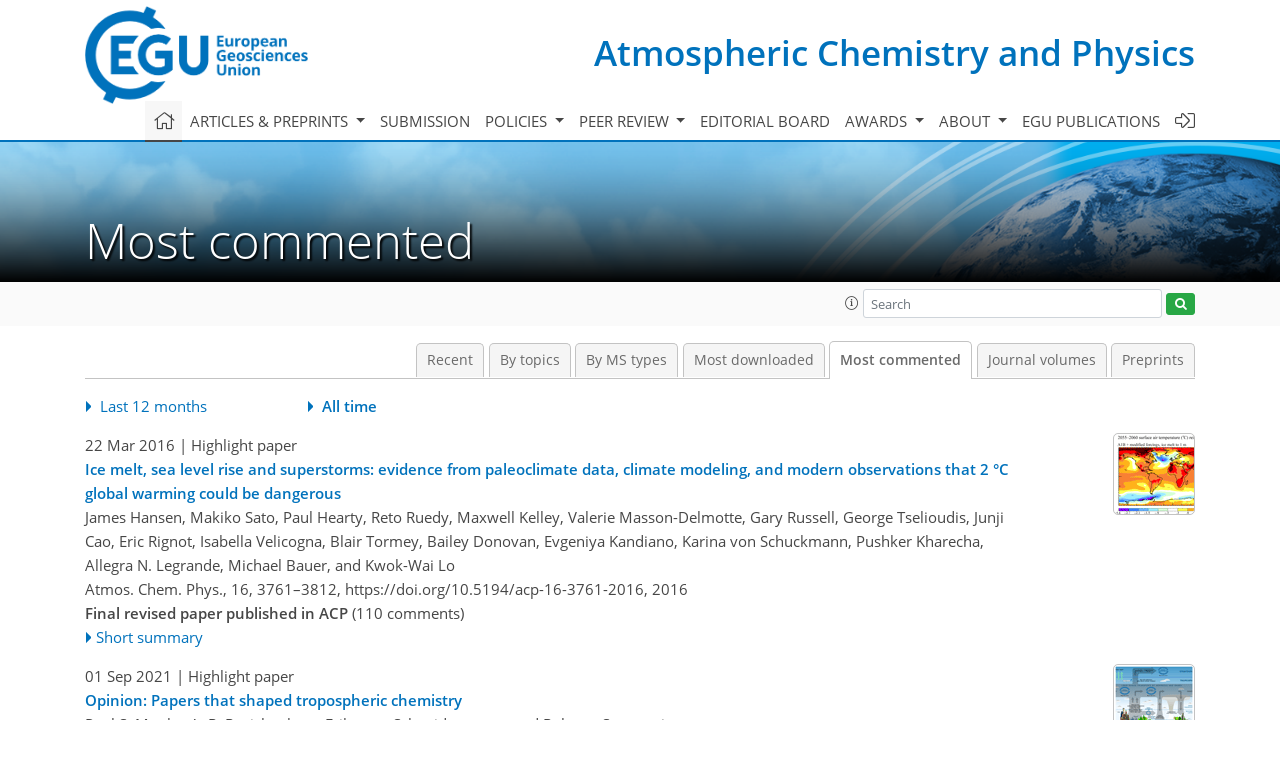

--- FILE ---
content_type: text/html
request_url: https://acp.copernicus.org/most_commented.html
body_size: 47349
content:
<!DOCTYPE html PUBLIC "-//W3C//DTD XHTML 1.0 Transitional//EN" "http://www.w3.org/TR/xhtml1/DTD/xhtml1-transitional.dtd">
<!--[if lt IE 7]>      <html xmlns="https://www.w3.org/1999/xhtml" xml:lang="en" lang="en" class="no-js lt-ie9 lt-ie8 lt-ie7 co-ui"> <![endif]-->
											<!--[if IE 7]>         <html  xmlns="https://www.w3.org/1999/xhtml" xml:lang="en" lang="en" class="no-js lt-ie9 lt-ie8 co-ui"> <![endif]-->
											<!--[if IE 8]>         <html xmlns="https://www.w3.org/1999/xhtml" xml:lang="en" lang="en" class="no-js lt-ie9 co-ui"> <![endif]-->
											<!--[if gt IE 8]><!--> <html xmlns="https://www.w3.org/1999/xhtml" xml:lang="en" lang="en" class="no-js co-ui"> <!--<![endif]--> 
											<!-- remove class no-js if js is available --><head>
                                                <!-- BEGIN_HEAD -->
                                                <meta http-equiv="Content-Type" content="text/html; charset=utf-8" />
                                                <meta charset="utf-8" />
                                                <meta name="viewport" content="width=device-width, initial-scale=1" />
                                                
                                                <meta name="theme-color" content="#000000" />
                                                <meta name="application-name" content="1" />
                                                <meta name="msapplication-TileColor" content="#FFFFFF" />
                                            <link rel="preconnect" crossorigin="" href="https://contentmanager.copernicus.org/" /><link rel="icon" size="16x16" href="https://www.atmospheric-chemistry-and-physics.net/favicon_copernicus_16x16_.ico" type="image/x-icon" /><link rel="icon" size="24x24" href="https://www.atmospheric-chemistry-and-physics.net/favicon_copernicus_24x24_.ico" type="image/x-icon" /><link rel="icon" size="32x32" href="https://www.atmospheric-chemistry-and-physics.net/favicon_copernicus_32x32_.ico" type="image/x-icon" /><link rel="icon" size="48x48" href="https://www.atmospheric-chemistry-and-physics.net/favicon_copernicus_48x48_.ico" type="image/x-icon" /><link rel="icon" size="64x64" href="https://www.atmospheric-chemistry-and-physics.net/favicon_copernicus_64x64_.ico" type="image/x-icon" /><link rel="icon" size="228x228" href="https://www.atmospheric-chemistry-and-physics.net/favicon_copernicus_228x228_.png" type="image/png-icon" /><link rel="icon" size="195x195" href="https://www.atmospheric-chemistry-and-physics.net/favicon_copernicus_195x195_.png" type="image/png-icon" /><link rel="icon" size="196x196" href="https://www.atmospheric-chemistry-and-physics.net/favicon_copernicus_196x196_.png" type="image/png-icon" /><link rel="icon" size="128x128" href="https://www.atmospheric-chemistry-and-physics.net/favicon_copernicus_128x128_.png" type="image/png-icon" /><link rel="icon" size="96x96" href="https://www.atmospheric-chemistry-and-physics.net/favicon_copernicus_96x96_.png" type="image/png-icon" /><link rel="apple-touch-icon-precomposed" size="180x180" href="https://www.atmospheric-chemistry-and-physics.net/favicon_copernicus_180x180_.png" type="image/png-icon" /><link rel="apple-touch-icon-precomposed" size="120x120" href="https://www.atmospheric-chemistry-and-physics.net/favicon_copernicus_120x120_.png" type="image/png-icon" /><link rel="apple-touch-icon-precomposed" size="152x152" href="https://www.atmospheric-chemistry-and-physics.net/favicon_copernicus_152x152_.png" type="image/png-icon" /><link rel="apple-touch-icon-precomposed" size="76x76" href="https://www.atmospheric-chemistry-and-physics.net/favicon_copernicus_76x76_.png" type="image/png-icon" /><link rel="apple-touch-icon-precomposed" size="57x57" href="https://www.atmospheric-chemistry-and-physics.net/favicon_copernicus_57x57_.ico" type="image/png-icon" /><link rel="apple-touch-icon-precomposed" size="144x144" href="https://www.atmospheric-chemistry-and-physics.net/favicon_copernicus_144x144_.png" type="image/png-icon" /><script type="text/javascript" src="https://cdn.copernicus.org/libraries/mustache/2.3.0/mustache.min.js"></script><script type="text/javascript" src="https://cdn.copernicus.org/libraries/jquery/1.11.1/jquery.min.js"></script><script type="text/javascript" src="https://cdn.copernicus.org/js/copernicus.min.js"></script><script type="text/javascript" src="https://cdn.copernicus.org/apps/htmlgenerator/js/htmlgenerator-v2.js"></script><script type="text/javascript" src="https://cdn.copernicus.org/libraries/photoswipe/4.1/photoswipe.min.js"></script><script type="text/javascript" src="https://cdn.copernicus.org/libraries/photoswipe/4.1/photoswipe-ui-default.min.js"></script><link rel="stylesheet" type="text/css" media="all" href="https://cdn.copernicus.org/libraries/dszparallexer/dzsparallaxer.css" /><script type="text/javascript" src="https://cdn.copernicus.org/libraries/dszparallexer/dzsparallaxer.js"></script><link rel="stylesheet" type="text/css" media="all" id="hasBootstrap" href="https://cdn.copernicus.org/libraries/bootstrap/current/css/bootstrap.min.css" /><link rel="stylesheet" type="text/css" media="all" href="https://cdn.copernicus.org/libraries/bootstrap/current/css/bootstrap-media.min.css" /><link rel="stylesheet" type="text/css" media="all" href="https://cdn.copernicus.org/libraries/bootstrap/current/css/bootstrap-grid.min.css" /><link rel="stylesheet" type="text/css" media="all" href="https://cdn.copernicus.org/libraries/bootstrap/current/css/bootstrap-reboot.min.css" /><script type="text/javascript" src="https://cdn.copernicus.org/libraries/bootstrap/current/js/popper.js"></script><script type="text/javascript" src="https://cdn.copernicus.org/libraries/bootstrap/current/js/bootstrap.min.js"></script><link rel="preconnect" crossorigin="" href="https://cdn.copernicus.org/" /><link rel="stylesheet" type="text/css" media="all" href="https://cdn.copernicus.org/libraries/unsemantic/unsemantic.min.css" /><link rel="stylesheet" type="text/css" media="all" href="https://cdn.copernicus.org/libraries/photoswipe/4.1/photoswipe.css" /><link rel="stylesheet" type="text/css" media="all" href="https://cdn.copernicus.org/libraries/photoswipe/4.1/dark-icon-skin/dark-icon-skin.css" /><link rel="stylesheet" type="text/css" media="all" href="https://cdn.copernicus.org/css/copernicus-min.css" /><link rel="stylesheet" type="text/css" media="all" href="https://cdn.copernicus.org/css/fontawesome.css" /><link rel="stylesheet" type="text/css" media="all" href="https://cdn.copernicus.org/fonts/FontAwesome/5.11.2_and_4.7.0/css/all.font.css" /><link rel="stylesheet" type="text/css" media="projection, handheld, screen, tty, tv, print" href="https://www.atmospheric-chemistry-and-physics.net/co_cms_font_open_sans_v_15.css" /><link rel="stylesheet" type="text/css" media="projection, handheld, screen, tty, tv, print" href="https://www.atmospheric-chemistry-and-physics.net/template_one_column_base_2023_202301261343_1676458272.css" /><link rel="stylesheet" type="text/css" media="print" href="https://www.atmospheric-chemistry-and-physics.net/template_one_column_base_print_2023_1674737524.css" /><script src="https://www.atmospheric-chemistry-and-physics.net/co_common.js" type="text/javascript">
</script><script src="https://www.atmospheric-chemistry-and-physics.net/co_auth_check.js" type="text/javascript">
</script><script src="https://www.atmospheric-chemistry-and-physics.net/onload_javascript_actions.js" type="text/javascript">
</script><script src="https://www.atmospheric-chemistry-and-physics.net/template-one-column_2023_1674737530.js" type="text/javascript">
</script><!-- END_HEAD --><meta name="global_projectID" content="10" /><meta name="global_pageID" content="297" /><meta name="global_pageIdentifier" content="home" /><meta name="global_moBaseURL" content="https://meetingorganizer.copernicus.org/" /><meta name="global_projectShortcut" content="ACP" /><meta name="global_projectDomain" content="https://www.atmospheric-chemistry-and-physics.net/" />
<title>ACP - Most commented</title>
<meta name="data-non-mobile-optimized-message" content="" /><script id="networker">
    window.isSafari = /^((?!chrome|android).)*safari/i.test(navigator.userAgent);

    /**
     *
     */
    function createToastsFunctionality() {
        const toastsWrapper = $('<div>')
                .attr('aria-live', 'polite')
                .attr('aria-atomic', 'true')
                .addClass('toasts-notifications-wrapper');
        $('body').append(toastsWrapper);
    }

    function isOS() {
        return [
                    'iPad Simulator',
                    'iPhone Simulator',
                    'iPod Simulator',
                    'iPad',
                    'iPhone',
                    'iPod'
                ].includes(navigator.platform)
                || (navigator.userAgent.includes("Mac") && "ontouchend" in document)
    }

    /**
     *
     * @param notificationContent
     */
    function addToast(notificationContent) {
        const toast = $('<div>').addClass('toast').attr('role', 'alert').attr('aria-live', 'assertive')
                .attr('aria-atomic', 'true').attr('data-autohide', 'false');
        const toastHeader = $('<div>').addClass('toast-header');
        const toastHeaderTitle = $('<strong>').addClass('mr-auto').html(notificationContent.title);
        const toastHeaderCloseButton = $('<button>').addClass('ml-2').addClass('mb-1').addClass('close').attr('type', 'button')
                .attr('data-dismiss', 'toast');
        const toastHeaderCloseIcon = $('<span>').attr('aria-hidden', 'true').html('&times;');

        let url = '';
        if (notificationContent.hasOwnProperty('url')) {
            url = notificationContent.url;
        } else {
            url = 'https://networker.copernicus.org/my-network';
        }
        const toastBody = $('<div>').addClass('toast-body').html('<a target="_blank" href="' + url + '">' + notificationContent.text + '</a>');
        $(toastHeaderCloseButton).append(toastHeaderCloseIcon);
        $(toastHeader).append(toastHeaderTitle);
        $(toastHeader).append(toastHeaderCloseButton);
        $(toast).append(toastHeader);
        $(toast).append(toastBody);

        $('.toasts-notifications-wrapper').append(toast);

        $('.toast').toast('show');
    }

    function coNetworker_sendUsersLocation(location, userHash, publicLabel, projectID, application) {

        if (templateHasBootstrap()) {
            createToastsFunctionality();
        }

        userHash = userHash || 'null';
        location = location || 'c_content_manager::getProjectTemplateMobileOpt';
        publicLabel = publicLabel || '';

        if (publicLabel === ''){
            publicLabel = location;
        }

        if (userHash !== null && userHash.length > 5) {
            try {
                if(typeof window.ws === 'undefined' || window.ws === null || !window.ws) {
                    window.ws = new WebSocket('wss://websockets.copernicus.org:8080');
                } else {
                    window.ws.close(1000);
                    window.ws = new WebSocket('wss://websockets.copernicus.org:8080');
                }
                const data = {
                    'type': 'status',
                    'action': 'start',
                    'data': {
                        'userIdentifier': userHash,
                        'projectID': projectID,
                        'coApp': application,
                        'location': location,
                        'publicLabel': publicLabel
                    }
                };
                if (window.ws === 1) {
                    window.ws.send(JSON.stringify(data));
                } else {
                    window.ws.onopen = function (msg) {
                        window.ws.send(JSON.stringify(data));
                        dispatchEvent(new CustomEvent('loadCommonNetworker'));
                    };

                    window.ws.onmessage = function (event) {
                        try {
                            const data = JSON.parse(event.data);

                            switch (data.type) {
                                case 'notification':
                                    const pushNotificationData = data.data;
                                    if (pushNotificationData.hasOwnProperty('user') && pushNotificationData.user.length > 5 && pushNotificationData.user === userHash) {
                                        window.showPushNotification(pushNotificationData);
                                    }
                                    break;
                            }
                        } catch (e) {
                            console.log(e);
                        }
                    }
                }
            } catch (e) {
                console.error(e);
            }

        }
    }

    window.showPushNotification = function (notificationContent) {
        showMessage(notificationContent);

        function showMessage(notificationContent){
            if (templateHasBootstrap()) {
                showBootstrapModal(notificationContent);
            }
        }

        function showBootstrapModal(notificationContent) {
            const randomId = getRandomInt(100,999);
            let modal = $('<div>').addClass('modal').attr('id', 'modal-notification' + randomId);
            let modalDialog = $('<div>').addClass('modal-dialog');
            let modalContent = $('<div>').addClass('modal-content');
            let modalBody = $('<div>').addClass('modal-body');
            let message = $('<div>').addClass('modal-push-message').html('<h3 class="mb-3">' + notificationContent.title + '</h3><p>' + notificationContent.text + '</p>');
            let buttonsWrapper = $('<div>').addClass('row');
            let buttonsWrapperCol = $('<div>').addClass('col-12').addClass('text-right');
            let buttonCancel = $('<button>').addClass('btn').addClass('btn-danger').addClass('mr-2').html('Cancel')
            let buttonSuccess = $('<button>').addClass('btn').addClass('btn-success').html('OK')

            $(buttonsWrapper).append(buttonsWrapperCol);
            $(buttonsWrapperCol).append(buttonCancel);
            $(buttonsWrapperCol).append(buttonSuccess);
            $(modalBody).append(message).append(buttonsWrapper);
            $(modalContent).append(modalBody);
            $(modalDialog).append(modalContent);
            $(modal).append(modalDialog);

            $(buttonCancel).on('click', (event) => {
                event.preventDefault();
                event.stopPropagation();
                event.stopImmediatePropagation();
                $(modal).modal('hide');
            });

            $(buttonSuccess).on('click', (event) => {
                event.preventDefault();
                event.stopPropagation();
                event.stopImmediatePropagation();
                $(modal).modal('hide');
                handleOnclickNotification(notificationContent);
            });
            $(modal).modal('show');

            setTimeout(() => {
                dispatchEvent(new CustomEvent('modalLoaded', {'detail': 'modal-notification' + randomId}));
            }, 1000);
        }

        window.addEventListener('modalLoaded', function (event) {
            setTimeout(() => {
                $('#' + event.detail).modal('hide');
            }, 9000);
        });

        function handleOnclickNotification(notificationContent) {
            if (notificationContent.hasOwnProperty('withConnect') && notificationContent.withConnect.length > 0) {
                acceptContactRequest(notificationContent);
            }

            if (notificationContent.hasOwnProperty('url')) {
                if (window.isSafari && isOS()) {
                    window.location.href = notificationContent.url;
                } else {
                    window.open(notificationContent.url, '_blank').focus();
                }
            } else {
                if (window.isSafari && isOS()) {
                    window.open('https://networker.copernicus.org/my-network', '_blank');
                } else {
                    window.open('https://networker.copernicus.org/my-network', '_blank').focus();
                }
            }
        }

        /**
         *
         * @param notificationContent
         */
        function acceptContactRequest(notificationContent) {
            const formData = new FormData();
            formData.append('r', notificationContent.userFrom);
            formData.append('a', 'a');

            $.ajax({
                url: 'https://networker.copernicus.org/handle-request-job',
                type: 'POST',
                data: formData,
                processData: false,
                contentType: false,
                xhrFields: {
                    withCredentials: true
                },
                beforeSend: function () {
                    $('.splash').fadeIn();
                    $('.lightbox').fadeIn();
                }
            })
                    .done(function (dataResponse) {
                        const data = JSON.parse(dataResponse);
                        let text = 'Please consider joining the text chat now.';
                        window.sendPushNotification({
                            title: window.userDataCommonNetworker.name + ' aims to chat with you.',
                            text: text,
                            user: data.message.userIdentifier,
                            url: notificationContent.url
                        });
                        $('.splash').fadeOut();
                        $('.lightbox').fadeOut();
                    })
                    .fail(function (error) {
                        $('.splash').fadeOut();
                        $('.lightbox').fadeOut();
                    });
        }
    }


    function templateHasBootstrap() {
        const bootstrap = document.getElementById('hasBootstrap');
        return bootstrap !== null && typeof bootstrap !== 'undefined';
    }

        coNetworker_sendUsersLocation();
    dispatchEvent(new CustomEvent('loadCommonNetworker'));

    function getRandomInt(min, max) {
        min = Math.ceil(min);
        max = Math.floor(max);
        return Math.floor(Math.random() * (max - min + 1)) + min;
    }
</script>

		<link rel="stylesheet" type="text/css" href="https://cdn.copernicus.org/libraries/photoswipe/4.1/dark-icon-skin/dark-icon-skin.css">
    <base href="/">

<link rel="stylesheet" type="text/css" href="https://cdn.copernicus.org/libraries/unsemantic/unsemantic.min.css">
<link rel="stylesheet" type="text/css" href="https://cdn.copernicus.org/libraries/jquery/1.11.1/ui/jquery-ui.min.css">
<link rel="stylesheet" type="text/css" href="https://cdn.copernicus.org/libraries/jquery/1.11.1/ui/jquery-ui-slider-pips.css">
<link rel="stylesheet" type="text/css" href="https://cdn.copernicus.org/libraries/photoswipe/4.1/photoswipe.css">
<link rel="stylesheet" type="text/css" href="https://cdn.copernicus.org/apps/htmlgenerator/css/htmlgenerator.css?v=1">
<meta name="citation_fulltext_world_readable" content="">
<meta name="citation_publisher" content=""/>
<meta name="citation_title" content=""/>
<meta name="citation_abstract" content=""/>
<meta name="citation_journal_title" content=""/>
<meta name="citation_doi" content=""/>
<meta name="citation_firstpage" content=""/>
<meta name="citation_lastpage" content=""/>

<meta name="citation_xml_url" content=""/>
<meta name="citation_language" content="English"/>
<meta name="libraryUrl" content=""/>






<link rel="icon" href="https://contentmanager.copernicus.org/10211/10/ssl" type="image/x-icon"/>






    <script type="text/javascript" src="https://cdn.copernicus.org/libraries/jquery/1.11.1/ui/jquery-ui.min.js"></script>
<script type="text/javascript" src="https://cdn.copernicus.org/libraries/jquery/1.11.1/ui/jquery-ui-slider-pips.js"></script>
<script type="text/javascript" src="https://cdn.copernicus.org/libraries/jquery/1.11.1/ui/template_jquery-ui-touch.min.js"></script>
<script type="text/javascript" src="https://cdn.copernicus.org/js/respond.js"></script>
<script type="text/javascript" src="https://cdn.copernicus.org/libraries/highstock/2.0.4/highstock.js"></script>
<script type="text/javascript" src="https://cdn.copernicus.org/apps/htmlgenerator/js/CoPublisher.js"></script>
<script type="text/x-mathjax-config">
MathJax.Hub.Config({
"HTML-CSS": { fonts: ["TeX"] ,linebreaks: { automatic: true, width: "90% container" } }
});
</script>
<script type="text/javascript" async  src="https://cdnjs.cloudflare.com/ajax/libs/mathjax/2.7.5/MathJax.js?config=MML_HTMLorMML-full"></script>

<script type="text/javascript" src="https://cdn.copernicus.org/libraries/photoswipe/4.1/photoswipe-ui-default.min.js"></script>
<script type="text/javascript" src="https://cdn.copernicus.org/libraries/photoswipe/4.1/photoswipe.min.js"></script>


		<script type="text/javascript">
			/* <![CDATA[ */
			 
			/* ]]> */
		</script>

		<style type="text/css">
			.top_menu { margin-right: 0!important; }
			
		</style>
	</head><body><header id="printheader" class="d-none d-print-block container">

    <img src="https://www.atmospheric-chemistry-and-physics.net/graphic_egu_claim_logo_blue.png" alt="" style="width: 508px; height: 223px;" />

</header>

<header class="d-print-none mb-n3 version-2023">

    <div class="container">

        <div class="row no-gutters mr-0 ml-0 align-items-center header-wrapper mb-lg-3">

            <div class="col-auto pr-3">

                <div class="layout__moodboard-logo-year-container">

                    <a class="layout__moodboard-logo-link" target="_blank" href="http://www.egu.eu">

                    <div class="layout__moodboard-logo">

                        <img src="https://www.atmospheric-chemistry-and-physics.net/graphic_egu_claim_logo_blue.png" alt="" style="width: 508px; height: 223px;" />

                    </div>

                    </a>

                </div>

            </div>

            <div class="d-none d-lg-block col text-md-right layout__title-desktop">

                <div class="layout__m-location-and-time">

                    <a class="moodboard-title-link" href="https://www.atmospheric-chemistry-and-physics.net/">

                    Atmospheric Chemistry and Physics

                    </a>

                </div>

            </div>

            <div class="d-none d-md-block d-lg-none col text-md-right layout__title-tablet">

                <div class="layout__m-location-and-time">

                    <a class="moodboard-title-link" href="https://www.atmospheric-chemistry-and-physics.net/">

                    Atmospheric Chemistry and Physics

                    </a>

                </div>

            </div>

            <div class="col layout__m-location-and-time-mobile d-md-none text-center layout__title-mobile">

                <a class="moodboard-title-link" href="https://www.atmospheric-chemistry-and-physics.net/">

                ACP

                </a>

            </div>

            <!-- End Logo -->

            <div class="col-auto text-right">

                <button class="navbar-toggler light mx-auto mr-sm-0" type="button" data-toggle="collapse" data-target="#navbar_menu" aria-controls="navbar_menu" aria-expanded="false" aria-label="Toggle navigation">

                    <span class="navbar-toggler-icon light"></span>

                </button>

            </div>

            <!-- Topbar -->

            <div class="topbar d-print-none">

                <!-- <iframe
				frameborder="0"
				id="co_auth_check_authiframecontainer"
				style="width: 179px; height: 57px; margin: 0; margin-bottom: 5px; margin-left: 10px; margin-top: -15px; padding: 0; border: none; overflow: hidden; background-color: transparent; display: none;"
				src=""></iframe> -->

            </div>

            <!-- End Topbar -->

        </div>

    </div>

    <div class="banner-navigation-breadcrumbs-wrapper">

        <div id="navigation">

            <nav class="container navbar navbar-expand-lg navbar-light"><!-- Logo -->

                <div class="collapse navbar-collapse CMSCONTAINER" id="navbar_menu">

                <div id="cmsbox_126167" class="cmsbox navbar-collapse"><button style="display: none;" class="navbar-toggler navigation-extended-toggle-button" type="button" data-toggle="collapse" data-target="#navbar_menu" aria-controls="navbarSupportedContent" aria-expanded="false" aria-label="Toggle navigation">
    <span class="navbar-toggler-icon"></span>
</button>
<div class="navbar-collapse CMSCONTAINER collapse show" id="navbarSupportedContent">
            <ul class="navbar-nav mr-auto no-styling">
                    <li class="nav-item  ">
                        <a target="_parent" class="nav-link active "  href="https://www.atmospheric-chemistry-and-physics.net/home.html"><i class='fal fa-home fa-lg' title='Home'></i></a>
                </li>
                    <li class="nav-item  megamenu ">
                        <a target="_self" class="nav-link dropdown-toggle  "  href="#" id="navbarDropdown10845" role="button" data-toggle="dropdown" aria-haspopup="true" aria-expanded="false">Articles & preprints
                            <span class="caret"></span></a>
                        <div class="dropdown-menu  level-1 " aria-labelledby="navbarDropdown10845">
                            <div class="container">
                                <div class="row">
                                <div class="col-md-12 col-lg-4 col-sm-12">
                                            <div class="dropdown-header">Recent</div>
                                        <div class="dropdown-item level-2  " style="list-style: none">
                                            <a   target="_parent" class="" href="https://acp.copernicus.org/">Recent papers</a>
                                    </div>
                                            <div class="dropdown-header">Highlights</div>
                                        <div class="dropdown-item level-2  " style="list-style: none">
                                            <a   target="_parent" class="" href="https://acp.copernicus.org/acp_letters.html">ACP Letters</a>
                                    </div>
                                        <div class="dropdown-item level-2  " style="list-style: none">
                                            <a   target="_parent" class="" href="https://acp.copernicus.org/editors_choice.html">Editor's choice</a>
                                    </div>
                                        <div class="dropdown-item level-2  " style="list-style: none">
                                            <a   target="_parent" class="" href="https://acp.copernicus.org/opinion.html">Opinions</a>
                                    </div>
                                            <div class="dropdown-header">Regular articles</div>
                                        <div class="dropdown-item level-2  " style="list-style: none">
                                            <a   target="_parent" class="" href="https://acp.copernicus.org/research_article.html">Research articles</a>
                                    </div>
                                        <div class="dropdown-item level-2  " style="list-style: none">
                                            <a   target="_parent" class="" href="https://acp.copernicus.org/review_article.html">Review articles</a>
                                    </div>
                                        <div class="dropdown-item level-2  " style="list-style: none">
                                            <a   target="_parent" class="" href="https://acp.copernicus.org/measurement_report.html">Measurement reports</a>
                                    </div>
                                        <div class="dropdown-item level-2  " style="list-style: none">
                                            <a   target="_parent" class="" href="https://acp.copernicus.org/technical_note.html">Technical notes</a>
                                    </div>
                                            </div>
                                            <div class="col-md-12 col-lg-4 col-sm-12">
                                            <div class="dropdown-header">Special issues</div>
                                        <div class="dropdown-item level-2  " style="list-style: none">
                                            <a   target="_parent" class="" href="https://acp.copernicus.org/special_issue_overview.html">SI overview articles</a>
                                    </div>
                                        <div class="dropdown-item level-2  " style="list-style: none">
                                            <a   target="_parent" class="" href="https://acp.copernicus.org/special_issues.html">Published SIs</a>
                                    </div>
                                        <div class="dropdown-item level-2  " style="list-style: none">
                                            <a   target="_parent" class="" href="https://www.atmospheric-chemistry-and-physics.net/articles_and_preprints/scheduled_sis.html">Scheduled SIs</a>
                                    </div>
                                        <div class="dropdown-item level-2  " style="list-style: none">
                                            <a   target="_parent" class="" href="https://www.atmospheric-chemistry-and-physics.net/articles_and_preprints/how_to_apply_for_an_si.html">How to apply for an SI</a>
                                    </div>
                                            <div class="dropdown-header">Collections</div>
                                        <div class="dropdown-item level-2  " style="list-style: none">
                                            <a   target="_parent" class="" href="https://www.atmospheric-chemistry-and-physics.net/articles_and_preprints/how_to_add_an_article_to_a_collection.html">How to add an article to a collection</a>
                                    </div>
                                            <div class="dropdown-header">EGU Compilations</div>
                                        <div class="dropdown-item level-2  " style="list-style: none">
                                            <a   target="_blank" class="" href="https://egu-letters.net/">EGU Letters</a>
                                    </div>
                                        <div class="dropdown-item level-2  " style="list-style: none">
                                            <a   target="_blank" class="" href="https://encyclopedia-of-geosciences.net/">Encyclopedia of Geosciences</a>
                                    </div>
                                        <div class="dropdown-item level-2  " style="list-style: none">
                                            <a   target="_blank" class="" href="https://egusphere.net/">EGUsphere</a>
                                    </div>
                                            </div>
                                            <div class="col-md-12 col-lg-4 col-sm-12">
                                            <div class="dropdown-header">Alerts</div>
                                        <div class="dropdown-item level-2  " style="list-style: none">
                                            <a   target="_parent" class="" href="https://www.atmospheric-chemistry-and-physics.net/articles_and_preprints/subscribe_to_alerts.html">Subscribe to alerts</a>
                                    </div>
                                </div>
                                </div>
                            </div>
                        </div>
                </li>
                    <li class="nav-item  ">
                        <a target="_parent" class="nav-link  "  href="https://www.atmospheric-chemistry-and-physics.net/submission.html">Submission</a>
                </li>
                    <li class="nav-item  dropdown ">
                        <a target="_self" class="nav-link dropdown-toggle  "  href="#" id="navbarDropdown10849" role="button" data-toggle="dropdown" aria-haspopup="true" aria-expanded="false">Policies
                            <span class="caret"></span></a>
                        <div class="dropdown-menu  level-1 " aria-labelledby="navbarDropdown10849">
                            <div >
                                <div >
                                <div class="col-md-12 col-lg-12 col-sm-12">
                                        <div class="dropdown-item level-2  " style="list-style: none">
                                            <a   target="_parent" class="" href="https://www.atmospheric-chemistry-and-physics.net/policies/licence_and_copyright.html">Licence & copyright</a>
                                    </div>
                                        <div class="dropdown-item level-2  " style="list-style: none">
                                            <a   target="_parent" class="" href="https://www.atmospheric-chemistry-and-physics.net/policies/general_terms.html">General terms</a>
                                    </div>
                                        <div class="dropdown-item level-2  " style="list-style: none">
                                            <a   target="_parent" class="" href="https://www.atmospheric-chemistry-and-physics.net/policies/guidelines_for_authors.html">Guidelines for authors</a>
                                    </div>
                                        <div class="dropdown-item level-2  " style="list-style: none">
                                            <a   target="_parent" class="" href="https://www.atmospheric-chemistry-and-physics.net/policies/guidelines_for_editors.html">Guidelines for editors</a>
                                    </div>
                                        <div class="dropdown-item level-2  " style="list-style: none">
                                            <a   target="_parent" class="" href="https://www.atmospheric-chemistry-and-physics.net/policies/publication_policy.html">Publication policy</a>
                                    </div>
                                        <div class="dropdown-item level-2  " style="list-style: none">
                                            <a   target="_parent" class="" href="https://www.atmospheric-chemistry-and-physics.net/policies/ai_policy.html">AI policy</a>
                                    </div>
                                        <div class="dropdown-item level-2  " style="list-style: none">
                                            <a   target="_parent" class="" href="https://www.atmospheric-chemistry-and-physics.net/policies/data_policy.html">Data policy</a>
                                    </div>
                                        <div class="dropdown-item level-2  " style="list-style: none">
                                            <a   target="_parent" class="" href="https://www.atmospheric-chemistry-and-physics.net/policies/publication_ethics.html">Publication ethics</a>
                                    </div>
                                        <div class="dropdown-item level-2  " style="list-style: none">
                                            <a   target="_parent" class="" href="https://www.atmospheric-chemistry-and-physics.net/policies/inclusivity_in_global_research.html">Inclusivity in global research</a>
                                    </div>
                                        <div class="dropdown-item level-2  " style="list-style: none">
                                            <a   target="_parent" class="" href="https://www.atmospheric-chemistry-and-physics.net/policies/competing_interests_policy.html">Competing interests policy</a>
                                    </div>
                                        <div class="dropdown-item level-2  " style="list-style: none">
                                            <a   target="_parent" class="" href="https://www.atmospheric-chemistry-and-physics.net/policies/appeals_and_complaints.html">Appeals & complaints</a>
                                    </div>
                                        <div class="dropdown-item level-2  " style="list-style: none">
                                            <a   target="_parent" class="" href="https://www.atmospheric-chemistry-and-physics.net/policies/proofreading_guidelines.html">Proofreading guidelines</a>
                                    </div>
                                        <div class="dropdown-item level-2  " style="list-style: none">
                                            <a   target="_parent" class="" href="https://www.atmospheric-chemistry-and-physics.net/policies/obligations_for_authors.html">Obligations for authors</a>
                                    </div>
                                        <div class="dropdown-item level-2  " style="list-style: none">
                                            <a   target="_parent" class="" href="https://www.atmospheric-chemistry-and-physics.net/policies/obligations_for_editors.html">Obligations for editors</a>
                                    </div>
                                        <div class="dropdown-item level-2  " style="list-style: none">
                                            <a   target="_parent" class="" href="https://www.atmospheric-chemistry-and-physics.net/policies/obligations_for_referees.html">Obligations for referees</a>
                                    </div>
                                        <div class="dropdown-item level-2  " style="list-style: none">
                                            <a   target="_parent" class="" href="https://www.atmospheric-chemistry-and-physics.net/policies/author_name_change.html">Inclusive author name-change policy</a>
                                    </div>
                                </div>
                                </div>
                            </div>
                        </div>
                </li>
                    <li class="nav-item  dropdown ">
                        <a target="_self" class="nav-link dropdown-toggle  "  href="#" id="navbarDropdown300" role="button" data-toggle="dropdown" aria-haspopup="true" aria-expanded="false">Peer review
                            <span class="caret"></span></a>
                        <div class="dropdown-menu  level-1 " aria-labelledby="navbarDropdown300">
                            <div >
                                <div >
                                <div class="col-md-12 col-lg-12 col-sm-12">
                                        <div class="dropdown-item level-2  " style="list-style: none">
                                            <a   target="_parent" class="" href="https://www.atmospheric-chemistry-and-physics.net/peer_review/interactive_review_process.html">Interactive review process</a>
                                    </div>
                                        <div class="dropdown-item level-2  " style="list-style: none">
                                            <a   target="_parent" class="" href="https://www.atmospheric-chemistry-and-physics.net/peer_review/finding_an_editor.html">Finding an editor</a>
                                    </div>
                                        <div class="dropdown-item level-2  " style="list-style: none">
                                            <a   target="_parent" class="" href="https://www.atmospheric-chemistry-and-physics.net/peer_review/review_criteria.html">Review criteria</a>
                                    </div>
                                        <div class="dropdown-item level-2  " style="list-style: none">
                                            <a   target="_parent" class="" href="https://webforms.copernicus.org/ACP/referee-application">Become a referee</a>
                                    </div>
                                        <div class="dropdown-item level-2  " style="list-style: none">
                                            <a data-non-mobile-optimized="1"  target="_parent" class="" href="https://editor.copernicus.org/ACP/my_manuscript_overview">Manuscript tracking</a>
                                    </div>
                                        <div class="dropdown-item level-2  " style="list-style: none">
                                            <a   target="_parent" class="" href="https://www.atmospheric-chemistry-and-physics.net/peer_review/reviewer_recognition.html">Reviewer recognition</a>
                                    </div>
                                </div>
                                </div>
                            </div>
                        </div>
                </li>
                    <li class="nav-item  ">
                        <a target="_parent" class="nav-link  "  href="https://www.atmospheric-chemistry-and-physics.net/editorial_board.html">Editorial board</a>
                </li>
                    <li class="nav-item  dropdown ">
                        <a target="_self" class="nav-link dropdown-toggle  "  href="#" id="navbarDropdown29677" role="button" data-toggle="dropdown" aria-haspopup="true" aria-expanded="false">Awards
                            <span class="caret"></span></a>
                        <div class="dropdown-menu  level-1 " aria-labelledby="navbarDropdown29677">
                            <div >
                                <div >
                                <div class="col-md-12 col-lg-12 col-sm-12">
                                        <div class="dropdown-item level-2  " style="list-style: none">
                                            <a   target="_parent" class="" href="https://www.atmospheric-chemistry-and-physics.net/awards/outstanding-referee-awards.html">Outstanding referee awards</a>
                                    </div>
                                        <div class="dropdown-item level-2  " style="list-style: none">
                                            <a   target="_parent" class="" href="https://www.atmospheric-chemistry-and-physics.net/awards/outstanding-editor-award.html">Outstanding editor award</a>
                                    </div>
                                        <div class="dropdown-item level-2  " style="list-style: none">
                                            <a   target="_parent" class="" href="https://www.atmospheric-chemistry-and-physics.net/awards/paul-crutzen-publication-award.html">Paul Crutzen Publication award</a>
                                    </div>
                                </div>
                                </div>
                            </div>
                        </div>
                </li>
                    <li class="nav-item  dropdown ">
                        <a target="_self" class="nav-link dropdown-toggle  "  href="#" id="navbarDropdown6086" role="button" data-toggle="dropdown" aria-haspopup="true" aria-expanded="false">About
                            <span class="caret"></span></a>
                        <div class="dropdown-menu  level-1 " aria-labelledby="navbarDropdown6086">
                            <div >
                                <div >
                                <div class="col-md-12 col-lg-12 col-sm-12">
                                        <div class="dropdown-item level-2  " style="list-style: none">
                                            <a   target="_parent" class="" href="https://www.atmospheric-chemistry-and-physics.net/about/aims_and_scope.html">Aims & scope</a>
                                    </div>
                                        <div class="dropdown-item level-2  " style="list-style: none">
                                            <a   target="_parent" class="" href="https://www.atmospheric-chemistry-and-physics.net/about/manuscript_types.html">Manuscript types</a>
                                    </div>
                                        <div class="dropdown-item level-2  " style="list-style: none">
                                            <a   target="_parent" class="" href="https://www.atmospheric-chemistry-and-physics.net/about/article_processing_charges.html">Article processing charges</a>
                                    </div>
                                        <div class="dropdown-item level-2  " style="list-style: none">
                                            <a   target="_parent" class="" href="https://www.atmospheric-chemistry-and-physics.net/about/financial_support.html">Financial support</a>
                                    </div>
                                        <div class="dropdown-item level-2  " style="list-style: none">
                                            <a   target="_parent" class="" href="https://www.atmospheric-chemistry-and-physics.net/about/promote_your_work.html">Promote your work</a>
                                    </div>
                                        <div class="dropdown dropdown-item level-2  " style="list-style: none">
                                                <a target="_parent" class="dropdown-toggle dropdown-item  "  href="https://www.atmospheric-chemistry-and-physics.net/about/news_and_press.html" >
                                                News & press<span class="caret"></span> </a>
                                            <div class="dropdown-menu  level-2 " aria-labelledby="navbarDropdown316">
                                                <div >
                                                    <div >
                                                    <div class="col-md-12 col-lg-12 col-sm-12">
                                                            <div class="dropdown-item level-3  " style="list-style: none">
                                                                <a   target="_parent" class="" href="https://www.atmospheric-chemistry-and-physics.net/about/news_and_press/2019-11-27_thanks-to-cristina-facchini-and-rolf-sander-and-welcome-to-barbara-ervens.html">Many thanks to Cristina Facchini and Rolf Sander and welcome to Barbara Ervens as executive editor of ACP</a>
                                                        </div>
                                                            <div class="dropdown-item level-3  " style="list-style: none">
                                                                <a   target="_parent" class="" href="https://www.atmospheric-chemistry-and-physics.net/about/news_and_press/2020-08-28_first-acp-letter-published.html">First ACP Letter: The value of remote marine aerosol measurements for constraining radiative forcing uncertainty</a>
                                                        </div>
                                                            <div class="dropdown-item level-3  " style="list-style: none">
                                                                <a   target="_parent" class="" href="https://www.atmospheric-chemistry-and-physics.net/about/news_and_press/2021-01-14_atmospheric-evolution-of-emissions-from-a-boreal-forest-fire-the-formation-of-highly-functionalized-oxygen-nitrogen-and-sulfur-containing-organic-compounds.html">Atmospheric evolution of emissions from a boreal forest fire: the formation of highly functionalized oxygen-, nitrogen-, and sulfur-containing organic compounds</a>
                                                        </div>
                                                            <div class="dropdown-item level-3  " style="list-style: none">
                                                                <a   target="_parent" class="" href="https://www.atmospheric-chemistry-and-physics.net/about/news_and_press/2021-04-25_observing-the-timescales-of-aerosol-cloud-interactions-in-snapshot-satellite-images.html">Observing the timescales of aerosol–cloud interactions in snapshot satellite images</a>
                                                        </div>
                                                            <div class="dropdown-item level-3  " style="list-style: none">
                                                                <a   target="_parent" class="" href="https://www.atmospheric-chemistry-and-physics.net/about/news_and_press/2021-10-15_new-acp-letter-how-alkaline-compounds-control-atmospheric-aerosol-particle-acidity.html">New ACP Letter: How alkaline compounds control atmospheric aerosol particle acidity</a>
                                                        </div>
                                                            <div class="dropdown-item level-3  " style="list-style: none">
                                                                <a   target="_parent" class="" href="https://www.atmospheric-chemistry-and-physics.net/about/news_and_press/2021-11-16_changes-in-biomass-burning-wetland-extent-or-agriculture-drive-atmospheric-nh3-trends-in-select-african-regions.html">Changes in biomass burning, wetland extent, or agriculture drive atmospheric NH3 trends in select African regions</a>
                                                        </div>
                                                            <div class="dropdown-item level-3  " style="list-style: none">
                                                                <a   target="_parent" class="" href="https://www.atmospheric-chemistry-and-physics.net/about/news_and_press/2022-07-18_two-of-acps-founding-executive-editors-step-down.html">Two of ACP's founding executive editors step down</a>
                                                        </div>
                                                    </div>
                                                    </div>
                                                </div>
                                            </div>
                                    </div>
                                        <div class="dropdown-item level-2  " style="list-style: none">
                                            <a   target="_parent" class="" href="https://www.atmospheric-chemistry-and-physics.net/about/egu_resources.html">EGU resources</a>
                                    </div>
                                        <div class="dropdown-item level-2  " style="list-style: none">
                                            <a   target="_parent" class="" href="https://www.atmospheric-chemistry-and-physics.net/about/journal_statistics.html">Journal statistics</a>
                                    </div>
                                        <div class="dropdown-item level-2  " style="list-style: none">
                                            <a   target="_parent" class="" href="https://www.atmospheric-chemistry-and-physics.net/about/journal_metrics.html">Journal metrics</a>
                                    </div>
                                        <div class="dropdown-item level-2  " style="list-style: none">
                                            <a   target="_parent" class="" href="https://www.atmospheric-chemistry-and-physics.net/about/abstracted_and_indexed.html">Abstracted & indexed</a>
                                    </div>
                                        <div class="dropdown-item level-2  " style="list-style: none">
                                            <a   target="_parent" class="" href="https://www.atmospheric-chemistry-and-physics.net/about/article_level_metrics.html">Article level metrics</a>
                                    </div>
                                        <div class="dropdown-item level-2  " style="list-style: none">
                                            <a   target="_parent" class="" href="https://www.atmospheric-chemistry-and-physics.net/about/faqs.html">FAQs</a>
                                    </div>
                                        <div class="dropdown-item level-2  " style="list-style: none">
                                            <a   target="_parent" class="" href="https://www.atmospheric-chemistry-and-physics.net/about/contact.html">Contact</a>
                                    </div>
                                        <div class="dropdown-item level-2  " style="list-style: none">
                                            <a   target="_parent" class="" href="https://www.atmospheric-chemistry-and-physics.net/about/xml_harvesting_and_oai-pmh.html">XML harvesting & OAI-PMH</a>
                                    </div>
                                </div>
                                </div>
                            </div>
                        </div>
                </li>
                    <li class="nav-item  ">
                        <a target="_parent" class="nav-link  "  href="https://www.atmospheric-chemistry-and-physics.net/egu_publications.html">EGU publications</a>
                </li>
                    <li class="nav-item  ">
                        <a target="_blank" class="nav-link  " data-non-mobile-optimized="1" href="https://editor.copernicus.org/ACP/"><i class='fal fa-sign-in-alt fa-lg' title='Login'></i></a>
                </li>
                <!-- Topbar -->
                <li class="d-print-none d-lg-none pt-2 topbar-mobile">
                    <!-- <iframe
				frameborder="0"
				id="co_auth_check_authiframecontainer"
				style="width: 179px; height: 57px; margin: 0; margin-bottom: 5px; margin-left: 10px; margin-top: -15px; padding: 0; border: none; overflow: hidden; background-color: transparent; display: none;"
				src=""></iframe> -->
                </li>
                <!-- End Topbar -->
            </ul>
</div>
</div></div>

            </nav>

        </div>

        <section id="banner" class="banner dzsparallaxer use-loading auto-init height-is-based-on-content mode-scroll loaded dzsprx-readyall">

            <div class="divimage dzsparallaxer--target layout__moodboard-banner" data-src="" style=""></div>

            <div id="headers-content-container" class="container CMSCONTAINER">



            <div id="cmsbox_126230" class="cmsbox ">            <span class="header-small text-uppercase">&nbsp;</span>
            <h1 class="display-4 header-get-function home-header hide-md-on-version2023">
                    Most commented
&nbsp;
            </h1>
</div></div>

        </section>



        <div id="breadcrumbs" class="breadcrumbs">

            <div class="container">

                <div class="row align-items-center">

                    <div class="d-none d-sm-block text-nowrap pageactions"></div>

                    <!-- START_SEARCH -->

                    <!-- END_SEARCH -->

                    <!-- The template part snippet fo breadcrubs is in source code-->

                    <div class="justify-content-between col-auto col-md CMSCONTAINER" id="breadcrumbs_content_container"><div id="cmsbox_1088152" class="cmsbox "><!-- tpl: templates/get_functions/get_breadcrumbs/index -->
<div class="breadcrumbGetFunctionContainer">
    <!-- START_BREADCRUMBS_CONTAINER -->
    <ol class="breadcrumb">
        <li>&nbsp;</li>
    </ol>
    <!-- END_BREADCRUMBS_CONTAINER -->
</div></div></div>

                    <div class="col col-md-4 text-right page-search CMSCONTAINER" id="search_content_container"><div id="cmsbox_1088035" class="cmsbox "><!-- v1.31 -->
<!-- 1.31: added placeholder for test system sanitizing-->
<!-- 1.3: #855 -->
<!-- 1.2: #166 -->
<!-- CMS ressources/FinderBreadcrumbBox.html -->
<!-- START_SITE_SEARCH -->
<!-- Root element of PhotoSwipe. Must have class pswp. -->
<div class="pswp" tabindex="-1" role="dialog" aria-hidden="true" >

    <!-- Background of PhotoSwipe.
         It's a separate element as animating opacity is faster than rgba(). -->
    <div class="pswp__bg"></div>

    <!-- Slides wrapper with overflow:hidden. -->
    <div class="pswp__scroll-wrap">

        <!-- Container that holds slides.
            PhotoSwipe keeps only 3 of them in the DOM to save memory.
            Don't modify these 3 pswp__item elements, data is added later on. -->
        <div class="pswp__container">
            <div class="pswp__item"></div>
            <div class="pswp__item"></div>
            <div class="pswp__item"></div>
        </div>

        <!-- Default (PhotoSwipeUI_Default) interface on top of sliding area. Can be changed. -->
        <div class="pswp__ui pswp__ui--hidden">

            <div class="pswp__top-bar">

                <!--  Controls are self-explanatory. Order can be changed. -->

                <div class="pswp__counter"></div>

                <button class="pswp__button pswp__button--close" title="Close (Esc)"></button>


                <button class="pswp__button pswp__button--fs" title="Toggle fullscreen"></button>

                <!-- Preloader demo http://codepen.io/dimsemenov/pen/yyBWoR -->
                <!-- element will get class pswp__preloader--active when preloader is running -->
                <div class="pswp__preloader">
                    <div class="pswp__preloader__icn">
                        <div class="pswp__preloader__cut">
                            <div class="pswp__preloader__donut"></div>
                        </div>
                    </div>
                </div>
            </div>

            <div class="pswp__share-modal pswp__share-modal--hidden pswp__single-tap">
                <div class="pswp__share-tooltip"></div>
            </div>

            <button class="pswp__button pswp__button--arrow--left" title="Previous (arrow left)">
            </button>

            <button class="pswp__button pswp__button--arrow--right" title="Next (arrow right)">
            </button>

            <div class="pswp__caption ">
                <div class="pswp__caption__center"></div>
            </div>

        </div>

    </div>

</div>
<div class="row align-items-center no-gutters py-1" id="search-wrapper">

    <div class="col-auto pl-0 pr-1">
        <a id="templateSearchInfoBtn" role="button" tabindex="99" data-container="body" data-toggle="popover" data-placement="bottom" data-trigger="click"><span class="fal fa-info-circle"></span></a>
    </div>

    <div class="col pl-0 pr-1">
        <input type="search" placeholder="Search" name="q" class="form-control form-control-sm" id="search_query_solr"/>
    </div>
    <div class="col-auto pl-0">
        <button title="Start site search" id="start_site_search_solr" class="btn btn-sm btn-success"><span class="co-search"></span></button>
    </div>
</div>

<div class="text-left">
    <div id="templateSearchInfo" class="d-none">
        <div>
            <p>
                Multiple terms: term1 term2<br />
                <i>red apples</i><br />
                returns results with all terms like:<br />
                <i>Fructose levels in <strong>red</strong> and <strong>green</strong> apples</i><br />
            </p>
            <p>
                Precise match in quotes: "term1 term2"<br />
                <i>"red apples"</i><br />
                returns results matching exactly like:<br />
                <i>Anthocyanin biosynthesis in <strong>red apples</strong></i><br />
            </p>

            <p>
                Exclude a term with -: term1 -term2<br />
                <i>apples -red</i><br />
                returns results containing <i><strong>apples</strong></i> but not <i><strong>red</strong></i>:<br />
                <i>Malic acid in green <strong>apples</strong></i><br />
            </p>
        </div>
    </div>

    <div class="modal " id="templateSearchResultModal" role="dialog" aria-labelledby="Search results" aria-hidden="true">
        <div class="modal-dialog modal-lg modal-dialog-centered">
            <div class="modal-content">
                <div class="modal-header modal-header--sticky shadow one-column d-block">
                    <div class="row no-gutters mx-1">
                        <div class="col mr-3">
                                <h1 class="" id="resultsSearchHeader"><span id="templateSearchResultNr"></span> hit<span id="templateSearchResultNrPlural">s</span> for <span id="templateSearchResultTerm"></span></h1>
                            </div>
                        <div class="col-auto">
                            <a id="scrolltopmodal" href="javascript:void(0)" onclick="scrollModalTop();" style="display: none;"><i class="co-home"></i></a>

                        </div>
                        <div class="col-auto">
                                <button data-dismiss="modal" aria-label="Close" class="btn btn-danger mt-1">Close</button>
                            </div>
                    </div>
                </div>
                <div class="modal-body one-column">
                    <!-- $$co-sanitizing-slot1$$ -->
                    <div class="grid-container mx-n3"><div class="grid-85 tablet-grid-85">
                        <button aria-label="Refine" id="refineSearchModal" class="btn btn-primary float-left mt-4">Refine your search</button>
                        <button aria-label="Refine" id="refineSearchModalHide" class="btn btn-danger float-left d-none mt-4">Hide refinement</button>
                    </div></div>
                    <div class="grid-container mx-n3"><div class="grid-100 tablet-grid-100"><div id="templateRefineSearch" class="d-none"></div></div></div>

                <div id="templateSearchResultContainer" class="searchResultsModal mx-n3"></div>
                <div class="grid-container mb-0"><div class="grid-100 tablet-grid-100"><div id="templateSearchResultContainerEmpty" class="co-notification d-none">There are no results for your search term.</div></div></div>
            </div>

            </div>
        </div>
    </div>
</div>

    <!-- feedback network problems -->
    <div class="modal " id="templateSearchErrorModal1"  role="dialog" aria-labelledby="Search results" aria-hidden="true">
        <div class="modal-dialog modal-lg modal-dialog-centered">
            <div class="modal-content p-3">
                <div class="modal-body text-left">
                    <h1 class="mt-0 pt-0">Network problems</h1>
                    <div class="co-error">We are sorry, but your search could not be completed due to network problems. Please try again later.</div>
                </div>
            </div>
        </div>
    </div>

    <!-- feedback server timeout -->
    <div class="modal " id="templateSearchErrorModal2" role="dialog" aria-labelledby="Search results" aria-hidden="true">
        <div class="modal-dialog modal-lg modal-dialog-centered">
            <div class="modal-content p-3">
                <div class="modal-body text-left">
                    <h1 class="mt-0 pt-0">Server timeout</h1>
                    <div class="co-error">We are sorry, but your search could not be completed due to server timeouts. Please try again later.</div>
                </div>
            </div>
        </div>
    </div>

    <!-- feedback invalid search term -->
    <div class="modal " id="templateSearchErrorModal3"  role="dialog" aria-labelledby="Search results" aria-hidden="true">
        <div class="modal-dialog modal-lg modal-dialog-centered">
            <div class="modal-content p-3">
                <div class="modal-body text-left">
                    <h1 class="mt-0 pt-0">Empty search term</h1>
                    <div class="co-error">You have applied the search with an empty search term. Please revisit and try again.</div>
                </div>
            </div>
        </div>
    </div>

    <!-- feedback too many requests -->
    <div class="modal " id="templateSearchErrorModal4"  role="dialog" aria-labelledby="Search results" aria-hidden="true">
        <div class="modal-dialog modal-lg modal-dialog-centered">
            <div class="modal-content p-3">
                <div class="modal-body text-left">
                    <h1 class="mt-0 pt-0">Too many requests</h1>
                    <div class="co-error">We are sorry, but we have received too many parallel search requests. Please try again later.</div>
                </div>
            </div>
        </div>
    </div>

    <!-- loading -->
    <div class="modal " id="templateSearchLoadingModal"  role="dialog" aria-labelledby="Search results" aria-hidden="true">
        <div class="modal-dialog modal-sm modal-dialog-centered">
            <div class="modal-content p-3 co_LoadingDotsContainer">
                <div class="modal-body">
                    <div class="text">Searching</div>
                    <div class="dots d-flex justify-content-center"><div class="dot"></div><div class="dot"></div><div class="dot"></div></div></div>
            </div>
        </div>
    </div>

</div>
<style>
    /*.modal {*/
    /*    background: rgba(255, 255, 255, 0.8);*/
    /*}*/
    .modal-header--sticky {
        position: sticky;
        top: 0;
        background-color: inherit;
        z-index: 1055;
    }
    .grid-container
    {
        margin-bottom: 1em;
        /*padding-left: 0;*/
        /*padding-right: 0;*/
    }
    #templateSearchInfo{
        display: none;
        background-color: var(--background-color-primary);
        margin-top: 1px;
        z-index: 5;
        border: 1px solid var(--color-primary);
        opacity: .8;
        font-size: .7rem;
        border-radius: .25rem;
    }


    #templateSearchLoadingModal .co_LoadingDotsContainer
    {
        z-index: 1000;
    }
    #templateSearchLoadingModal .co_LoadingDotsContainer .text
    {
        text-align: center;
        font-weight: bold;
        padding-bottom: 1rem;
    }
    #templateSearchLoadingModal .co_LoadingDotsContainer .dot
    {
        background-color: #0072BC;
        border: 2px solid white;
        border-radius: 50%;
        float: left;
        height: 2rem;
        width: 2rem;
        margin: 0 5px;
        -webkit-transform: scale(0);
        transform: scale(0);
        -webkit-animation: animation_dots_breath 1000ms ease infinite 0ms;
        animation: animation_dots_breath 1000ms ease infinite 0ms;
    }
    #templateSearchLoadingModal .co_LoadingDotsContainer .dot:nth-child(2)
    {
        -webkit-animation: animation_dots_breath 1000ms ease infinite 300ms;
        animation: animation_dots_breath 1000ms ease infinite 300ms;
    }
    #templateSearchLoadingModal .co_LoadingDotsContainer .dot:nth-child(3)
    {
        -webkit-animation: animation_dots_breath 1000ms ease infinite 600ms;
        animation: animation_dots_breath 1000ms ease infinite 600ms;
    }
    #templateSearchResultModal [class*="grid-"] {
        padding-left: 10px !important;
        padding-right: 10px !important;
    }
    #templateSearchResultTerm {
        font-weight: bold;
    }

    #resultsSearchHeader {
        display: block !important;
    }
    #scrolltopmodal {
        font-size: 3.0em;
        margin-top: 0 !important;
        margin-right: 15px;
    }

    @-webkit-keyframes animation_dots_breath {
        50% {
            -webkit-transform: scale(1);
            transform: scale(1);
            opacity: 1;
        }
        100% {
            opacity: 0;
        }
    }
    @keyframes animation_dots_breath {
        50% {
            -webkit-transform: scale(1);
            transform: scale(1);
            opacity: 1;
        }
        100% {
            opacity: 0;
        }
    }

    @media (min-width: 768px) and (max-width: 991px) {
        #templateSearchResultModal .modal-dialog {
            max-width: 90%;
        }
    }

</style>
<script>

    if(document.querySelector('meta[name="global_moBaseURL"]').content == "https://meetingorganizer.copernicus.org/")
        FINDER_URL = document.querySelector('meta[name="global_moBaseURL"]').content.replace('meetingorganizer', 'finder-app')+"search/library.php";
    else
        FINDER_URL = document.querySelector('meta[name="global_moBaseURL"]').content.replace('meetingorganizer', 'finder')+"search/library.php";

    SEARCH_INPUT = document.getElementById('search_query_solr');
    SEARCH_INPUT_MODAL = document.getElementById('search_query_modal');
    searchRunning = false;

    offset = 20;
    INITIAL_OFFSET = 20;

    var MutationObserver = window.MutationObserver || window.WebKitMutationObserver || window.MozMutationObserver;
    const targetNodeSearchModal = document.getElementById("templateSearchResultModal");
    const configSearchModal = { attributes: true, childList: true, subtree: true };

    // Callback function to execute when mutations are observed
    const callbackSearchModal = (mutationList, observer) => {
        for (const mutation of mutationList) {
            if (mutation.type === "childList") {
                // console.log("A child node has been added or removed.");
                picturesGallery();
            } else if (mutation.type === "attributes") {
                // console.log(`The ${mutation.attributeName} attribute was modified.`);
            }
        }
    };

    // Create an observer instance linked to the callback function
    const observer = new MutationObserver(callbackSearchModal);

    // Start observing the target node for configured mutations
    observer.observe(targetNodeSearchModal, configSearchModal);

    function _addEventListener()
    {
        document.getElementById('search_query_solr').addEventListener('keypress', (e) => {
            if (e.key === 'Enter')
                _runSearch();
        });
        document.getElementById('start_site_search_solr').addEventListener('click', (e) => {
            _runSearch();
            e.stopPropagation();
            e.stopImmediatePropagation();
            return false;
        });

        $('#templateSearchResultModal').scroll(function() {
            if ($(this).scrollTop()) {
                $('#scrolltopmodal:hidden').stop(true, true).fadeIn().css("display","inline-block");
            } else {
                $('#scrolltopmodal').stop(true, true).fadeOut();
            }
        });

    }

    function scrollModalTop()
    {
        $('#templateSearchResultModal').animate({ scrollTop: 0 }, 'slow');
        // $('#templateSearchResultModal').scrollTop(0);

    }

    function picturesGallery()
    {
        $('body').off('click', '.paperlist-avatar img');
        $('body').off('click', '#templateSearchResultContainer .paperlist-avatar img');
        searchPaperListAvatar = [];
        searchPaperListAvatarThumb = [];
        search_pswpElement = document.querySelectorAll('.pswp')[0];
        if (typeof search_gallery != "undefined") {
            search_gallery = null;
        }
        $('body').on('click', '#templateSearchResultContainer .paperlist-avatar img', function (e) {
            if(searchPaperListAvatarThumb.length === 0 && searchPaperListAvatar.length === 0) {
                $('#templateSearchResultContainer .paperlist-avatar img').each(function () {

                    var webversion = $(this).attr('data-web');
                    var width = $(this).attr('data-width');
                    var height = $(this).attr('data-height');
                    var caption = $(this).attr('data-caption');

                    var figure = {
                        src: webversion,
                        w: width,
                        h: height,
                        title: caption
                    };
                    searchPaperListAvatarThumb.push($(this)[0]);
                    searchPaperListAvatar.push(figure);
                });
            }
            var target = $(this);
            var index = $('#templateSearchResultContainer .paperlist-avatar img').index(target);
            var options = {
                showHideOpacity:false,
                bgOpacity:0.8,
                index:index,
                spacing:0.15,
                history: false,
                focus:false,
                getThumbBoundsFn: function(index) {
                    var thumbnail = searchPaperListAvatarThumb[index];
                    var pageYScroll = window.pageYOffset || document.documentElement.scrollTop;
                    var rect = thumbnail.getBoundingClientRect();
                    return {x:rect.left, y:rect.top + pageYScroll, w:rect.width};
                }
            };
            search_gallery = new PhotoSwipe( search_pswpElement, PhotoSwipeUI_Default,[searchPaperListAvatar[index]],options);
            search_gallery.init();
        });
    }
    function showError(code, msg)
    {
        console.error(code, msg);

        $("#templateSearchLoadingModal").modal("hide");

        switch(code)
        {
            case -3: 	// http request fail
            case -2: 	// invalid MO response
            case 4: 	// CORS
            case 1: 	// project
                $("#templateSearchErrorModal1").modal({});
                break;
            case -1: 	// timeout
                $("#templateSearchErrorModal2").modal({});
                break;
            case 2: 	// empty term
                $("#templateSearchErrorModal3").modal({});
                break;
            case 3: 	// DOS
                $("#templateSearchErrorModal4").modal({});
                break;
            default:
                $("#templateSearchErrorModal1").modal({});
                break;
        }
    }
    function clearForm() {
        var myFormElement = document.getElementById("library-filters")
        var elements = myFormElement.elements;
        $(".form-check-input").prop('checked', false).change().parent().removeClass('active');
        for(i=0; i<elements.length; i++) {
            field_type = elements[i].type.toLowerCase();
            switch(field_type) {
                case "text":
                case "password":
                case "textarea":
                case "hidden":
                    elements[i].value = "";
                    break;
                case "radio":
                case "checkbox":
                    if (elements[i].checked) {
                        elements[i].checked = false;
                    }
                    break;

                case "select-one":
                case "select-multi":
                    elements[i].selectedIndex = -1;
                    break;

                default:
                    break;
            }
        }
    }

    function generateShowMoreButton(offset, term)
    {
        var code = '<button aria-label="ShowMore"  id="showMore" class="btn btn-success float-right mr-2" data-offset="' + offset + '">Show more</button>';
        return code;
    }

    function hideModal(id)
    {
        $("#"+id).modal('hide');
    }

    function showModal(id)
    {
        $("#"+id).modal({});
    }

    function prepareForPhotoSwipe()
    {
        searchPaperListAvatar = [];
        searchPaperListAvatarThumb = [];
        search_pswpElement = document.querySelectorAll('.pswp')[0];
    }

    function _sendAjax(projectID, term)
    {
        let httpRequest = new XMLHttpRequest();
        if(searchRunning)
        {
            console.log("Search running");
            return;
        }

        if (!httpRequest) {
            console.error("Giving up :( Cannot create an XMLHTTP instance");
            showError(-1);
            return false;
        }

        // httpRequest.timeout = 20000; // time in milliseconds
        httpRequest.withCredentials = false;
        httpRequest.ontimeout = (e) => {
            showError(-1, "result timeout");
            searchRunning = false;
        };
        httpRequest.onreadystatechange = function()
        {
            if (httpRequest.readyState === XMLHttpRequest.DONE)
            {
                searchRunning = false;

                if (httpRequest.status === 200) {
                    let rs = JSON.parse(httpRequest.responseText);
                    if(rs)
                    {
                        if(rs.isError)
                        {
                            showError(rs.errorCode, rs.errorMessage);
                        }
                        else
                        {
                            let html = rs.resultHTMLs;
                            $("#modal_search_query").val(rs.term);
                            $("#templateSearchResultTerm").html(rs.term);
                            $("#templateSearchResultNr").html(rs.resultsNr);
                            $("#templateRefineSearch").html(rs.filter);
                            if(rs.filter == false)
                            {
                                console.log('filter empty');
                                $("#refineSearchModal").removeClass('d-block').addClass('d-none');
                            }

                            if(rs.resultsNr==1)
                                $("#templateSearchResultNrPlural").hide();
                            else
                                $("#templateSearchResultNrPlural").show();
                            if(rs.resultsNr==0)
                            {
                                hideModal('templateSearchLoadingModal');
                                $("#templateSearchResultContainer").html("");
                                $("#templateSearchResultContainerEmpty").removeClass("d-none");
                                showModal('templateSearchResultModal');
                            }
                            else
                            {
                                if((rs.resultsNr - offset)>0)
                                {
                                    html = html + generateShowMoreButton(offset, term);
                                }
                                $("#templateSearchResultContainerEmpty").addClass("d-none");
                                if( offset == INITIAL_OFFSET)
                                {
                                    hideModal('templateSearchLoadingModal');
                                    $("#templateSearchResultContainer").html(html);
                                    showModal('templateSearchResultModal');
                                }
                                else
                                {
                                    $('#showMore').remove();
                                    startHtml = $("#templateSearchResultContainer").html();
                                    $("#templateSearchResultContainer").html(startHtml + html);
                                }
                                // prepareForPhotoSwipe();
                            }
                        }
                    }
                    else
                    {
                        showError(-2, "invalid result");
                    }
                } else {
                    showError(-3, "There was a problem with the request.");
                }
            }
        };
        if(offset == INITIAL_OFFSET)
        {
            hideModal('templateSearchResultModal');
            showModal('templateSearchLoadingModal');
        }

        httpRequest.open("GET", FINDER_URL+"?project="+projectID+"&term="+encodeURI(term)+((offset>INITIAL_OFFSET)?("&offset="+(offset-INITIAL_OFFSET)) : ""));
        httpRequest.send();
        searchRunning = true;
    }

    function _runSearch()
    {
        var projectID = document.querySelector('meta[name="global_projectID"]').content;
        var term = _searchTrimInput(SEARCH_INPUT.value);

        if(term.length > 0)
        {
            _sendAjax(projectID, term);
        }
        else
        {
            showError(2, 'Empty search term')
        }
    }
    function _searchTrimInput(str) {
        return str.replace(/^\s+|\s+$/gm, '');
    }

    function run()
    {
        _addEventListener();

        $('#templateSearchInfoBtn, #modalSearchInfoBtn').popover({
            sanitize: false,
            html: true,
            content: $("#templateSearchInfo").html(),
            placement: "bottom",
            template: '<div class="popover" role="tooltip"><div class="arrow"></div><button class="m-1 float-right btn btn-sm btn-danger" id="templateSearchInfoClose"><i class="fas fa-times-circle"></i></button><h3 class="popover-header"></h3><div class="popover-body"></div></div>',
            title: "Search tips",
        });
        $(document).click(function (e) {
            let t = $(e.target);
            let a = t && t.attr("data-toggle")!=="popover" && t.parent().attr("data-toggle")!=="popover";
            let b = t && $(".popover").has(t).length===0;
            if(a && b)
            {
                $('#templateSearchInfoBtn').popover('hide');
                $('#modalSearchInfoBtn').popover('hide');
            }
        });
        $('#templateSearchInfoBtn').on('shown.bs.popover', function () {
            $("#templateSearchInfoClose").click(function(e){
                $('#templateSearchInfoBtn').popover('hide');
                e.stopPropagation();
                e.stopImmediatePropagation();
                return false;
            });
        })
        $('#templateSearchResultModal').on('hidden.bs.modal', function(e) {
            $('body').off('click', '#templateSearchResultContainer .paperlist-avatar img');
            var pswpElement = document.querySelectorAll('.pswp')[0];
            var gallery = null;
            var paperListAvatar = [];
            var paperListAvatarThumb = [];
            $('.paperlist-avatar img').each(function(){
                var webversion = $(this).attr('data-web');
                var width = $(this).attr('data-width');
                var height = $(this).attr('data-height');
                var caption =$(this).attr('data-caption');

                var figure = {
                    src:webversion,
                    w:width,
                    h:height,
                    title:caption
                };
                paperListAvatarThumb.push($(this)[0]);
                paperListAvatar.push(figure);
            });
            $('body').on('click', '.paperlist-avatar img', function (e) {
                if(paperListAvatarThumb.length === 0 && paperListAvatar.length === 0){
                    $('.paperlist-avatar img').each(function(){
                        var webversion = $(this).attr('data-web');
                        var width = $(this).attr('data-width');
                        var height = $(this).attr('data-height');
                        var caption =$(this).attr('data-caption');

                        var figure = {
                            src:webversion,
                            w:width,
                            h:height,
                            title:caption
                        };
                        paperListAvatarThumb.push($(this)[0]);
                        paperListAvatar.push(figure);
                    });
                }
                var target = $(this);
                var index = $('.paperlist-avatar img').index(target);
                var options = {
                    showHideOpacity:true,
                    bgOpacity:0.8,
                    index:index,
                    spacing:0.15,
                    getThumbBoundsFn: function(index) {

                        var thumbnail = paperListAvatarThumb[index];
                        var pageYScroll = window.pageYOffset || document.documentElement.scrollTop;
                        var rect = thumbnail.getBoundingClientRect();
                        return {x:rect.left, y:rect.top + pageYScroll, w:rect.width};
                    }
                };
                gallery = new PhotoSwipe( pswpElement, PhotoSwipeUI_Default,[paperListAvatar[index]],options);
                gallery.init();
            });

        });
        $('#templateSearchResultModal').on('hide.bs.modal', function(e) {
            $("#templateRefineSearch").removeClass('d-block').addClass('d-none');
            $("#refineSearchModalHide").removeClass('d-block').addClass('d-none');
            $("#refineSearchModal").removeClass('d-none').addClass('d-block');
            offset = INITIAL_OFFSET;
        })

        $(document).on("click", "#showMore", function(e){
            offset+=INITIAL_OFFSET;
            runSearchModal()
            e.stopPropagation();
            e.stopImmediatePropagation();
            return false;
        });



        $(document).ready(function() {
            $(document).on("click", "#refineSearchModal", function (e) {
                $("#templateRefineSearch").removeClass('d-none').addClass('d-block');
                $(this).removeClass('d-block').addClass('d-none');
                $("#refineSearchModalHide").removeClass('d-none').addClass('d-block');
            });
            $(document).on("click", "#refineSearchModalHide", function (e) {
                $("#templateRefineSearch").removeClass('d-block').addClass('d-none');
                $(this).removeClass('d-block').addClass('d-none');
                $("#refineSearchModal").removeClass('d-none').addClass('d-block');
            });

            $(document).on("click", "#modal_start_site_search", function (e) {
                runSearchModal();
                e.stopPropagation();
                e.stopImmediatePropagation();
                return false;
            });
        });
    }

    function runSearchModal()
    {
        var projectID = document.querySelector('meta[name="global_projectID"]').content;
        var queryString = $('#library-filters').serialize();
        var term = _searchTrimInput($('#modal_search_query').val());
        term+='&'+queryString;
        if(term.length > 0)
        {
            _sendAjax(projectID, term);
        }
        else
        {
            showError(2, 'Empty search term')
        }
    }

    if(document.getElementById('search_query_solr'))
    {
        run();
    }

</script>
<!-- END_SITE_SEARCH --></div></div>

                </div>

            </div>

        </div>

    </div>

</header>

<!--=== Content ===-->

<main class="one-column version-2023">

    <div id="content" class="container">

        <div id="page_content_container" class="CMSCONTAINER row">

            <div class="col">
<div class="level2Toc">
        <div class="grid-container">
            <div class="grid-100">
                        <div class="tab co-angel-left hide-on-desktop"></div>
                        <div class="tab co-angel-right hide-on-desktop"></div>
                        <div class="mobile-citation">
                            <ul class="tab-navigation no-styling">
                                <li class="tab0.recent"><nobr><a  href="https://acp.copernicus.org/recent_papers.html">Recent</a></nobr></li><li class="tab5.byTopics hide-on-mobile"><nobr><a  href="https://acp.copernicus.org/by_topics.html">By topics</a></nobr></li><li class="tab6.byMsTypes hide-on-mobile"><nobr><a  href="https://acp.copernicus.org/by_ms_types.html">By MS types</a></nobr></li><li class="tab7.mostDownloaded"><nobr><a  href="https://acp.copernicus.org/most_downloaded.html">Most downloaded</a></nobr></li><li class="tab8.mostCommented active"><nobr><a  href="https://acp.copernicus.org/most_commented.html">Most commented</a></nobr></li><li class="tab99.volumes"><nobr><a  href="https://acp.copernicus.org/articles/volumes.html">Journal volumes</a></nobr></li><li class="tab100.discussion"><nobr><a  href="https://acp.copernicus.org/preprints/preprints.html">Preprints</a></nobr></li>
                            </ul>
                        </div>
            </div>
        </div>
    <div class="grid-container filters">
        <div class="grid-20">
            <a href="https://acp.copernicus.org/most_commented_recent.html" data-marker-name="most-commented" class="triangle ">
                <nobr>Last 12 months</nobr>
            </a>
        </div>
        <div class="grid-20">
            <a href="https://acp.copernicus.org/most_commented_all_time.html" data-marker-name="most-commented" class="triangle  active">
                <nobr>All time</nobr>
            </a>
        </div>
    </div>

    <div class="paperList-recent">
            <div class="grid-container paperlist-object in-range paperList-final"
                 data-diff="118">
                <div class="grid-100 hide-on-desktop hide-on-tablet">
                            <a class="paperlist-avatar" target="_blank" href="https://acp.copernicus.org/articles/16/3761/2016/acp-16-3761-2016-avatar-web.png">
                                <img class="img-responsive" src="https://acp.copernicus.org/articles/16/3761/2016/acp-16-3761-2016-avatar-thumb80.png" data-caption="&copy; Authors. All rights reserved." data-web="https://acp.copernicus.org/articles/16/3761/2016/acp-16-3761-2016-avatar-web.png" data-width="600" data-height="418" width="80" height="80">
            
                            </a>
                </div>
                <div class="grid-85 tablet-grid-85">
                        <div class="published-date"> 22 Mar 2016</div>
                        <div class="highlightType" > | Highlight paper</div>
                    <a class="article-title" target="_parent" href="https://acp.copernicus.org/articles/16/3761/2016/">Ice melt, sea level rise and superstorms: evidence from paleoclimate data,  climate modeling, and modern observations that 2 °C global warming  could be dangerous</a>
                    <div class="authors">James Hansen, Makiko Sato, Paul Hearty, Reto Ruedy, Maxwell Kelley, Valerie Masson-Delmotte, Gary Russell, George Tselioudis, Junji Cao, Eric Rignot, Isabella Velicogna, Blair Tormey, Bailey Donovan, Evgeniya Kandiano, Karina von Schuckmann, Pushker Kharecha, Allegra N. Legrande, Michael Bauer, and Kwok-Wai Lo</div>
                        <div class="citation">Atmos. Chem. Phys., 16, 3761&ndash;3812, <nobr class="hide-on-mobile hide-on-tablet">https://doi.org/10.5194/acp-16-3761-2016,</nobr><span class="hide-on-desktop">https://doi.org/10.5194/acp-16-3761-2016,</span> 2016</div>
                        <div class="statusMessage"><span>Final revised paper published in ACP</span> <nobr>(110 comments)</nobr></div>
                        <span class="show-hide journal-contentLinkColor triangle short_summary_button_30888"
                              data-show=".short_summary_30888"
                              data-hide=".short_summary_button_30888"
                        >Short summary</span>
                        <div class="j-widget__max short_summary short_summary_30888" style="display: none">
                            <div class="widget dark-border">
                                <div class="legend journal-contentLinkColor">Short summary</div>
                                <div class="content">
                                    We use climate simulations, paleoclimate data and modern observations to infer that continued high fossil fuel emissions will yield cooling of Southern Ocean and North Atlantic surfaces, slowdown and shutdown of SMOC & AMOC, increasingly powerful storms and nonlinear sea level rise reaching several meters in 50&ndash;150 years, effects missed in IPCC reports because of omission of ice sheet melt and an insensitivity of most climate models, likely due to excessive ocean mixing.
                                </div>
                                <div><a href="#" class="show-hide triangle" data-hide=".short_summary_30888"
                                        data-show=".short_summary_button_30888">Hide</a></div>
                            </div>
                        </div>
                </div>
                <div class="grid-15 tablet-grid-15 text-right hide-on-mobile">
                            <a class="paperlist-avatar" target="_blank" href="https://acp.copernicus.org/articles/16/3761/2016/acp-16-3761-2016-avatar-web.png">
                                <img class="img-responsive" src="https://acp.copernicus.org/articles/16/3761/2016/acp-16-3761-2016-avatar-thumb80.png" data-web="https://acp.copernicus.org/articles/16/3761/2016/acp-16-3761-2016-avatar-web.png" data-width="600" data-caption="&copy; Authors. All rights reserved." data-height="418" width="80" height="80">
                            </a>
                </div>
            </div>
            <div class="grid-container paperlist-object in-range paperList-final"
                 data-diff="53">
                <div class="grid-100 hide-on-desktop hide-on-tablet">
                            <a class="paperlist-avatar" target="_blank" href="https://acp.copernicus.org/articles/21/12909/2021/acp-21-12909-2021-avatar-web.png">
                                <img class="img-responsive" src="https://acp.copernicus.org/articles/21/12909/2021/acp-21-12909-2021-avatar-thumb80.png" data-caption="Strategic Plan for the U.S. Climate Change Science Program (2003)" data-web="https://acp.copernicus.org/articles/21/12909/2021/acp-21-12909-2021-avatar-web.png" data-width="600" data-height="528" width="80" height="80">
            
                            </a>
                </div>
                <div class="grid-85 tablet-grid-85">
                        <div class="published-date"> 01 Sep 2021</div>
                        <div class="highlightType" > | Highlight paper</div>
                    <a class="article-title" target="_parent" href="https://acp.copernicus.org/articles/21/12909/2021/">Opinion: Papers that shaped tropospheric chemistry</a>
                    <div class="authors">Paul S. Monks, A. R. Ravishankara, Erika von Schneidemesser, and Roberto Sommariva</div>
                        <div class="citation">Atmos. Chem. Phys., 21, 12909&ndash;12948, <nobr class="hide-on-mobile hide-on-tablet">https://doi.org/10.5194/acp-21-12909-2021,</nobr><span class="hide-on-desktop">https://doi.org/10.5194/acp-21-12909-2021,</span> 2021</div>
                        <div class="statusMessage"><span>Final revised paper published in ACP</span> <nobr>(33 comments)</nobr></div>
                        <span class="show-hide journal-contentLinkColor triangle short_summary_button_91775"
                              data-show=".short_summary_91775"
                              data-hide=".short_summary_button_91775"
                        >Short summary</span>
                        <div class="j-widget__max short_summary short_summary_91775" style="display: none">
                            <div class="widget dark-border">
                                <div class="legend journal-contentLinkColor">Short summary</div>
                                <div class="content">
                                    Which published papers have transformed our understanding of the chemical processes in the troposphere and shaped the field of atmospheric chemistry? We explore how these papers have shaped the development of the field of atmospheric chemistry and identify the major landmarks in the field of atmospheric chemistry through the lens of those papers' impact on science, legislation and environmental events.
                                </div>
                                    <span class="eg-link">This article is included in the <a target="_blank" href="https://encyclopedia-of-geosciences.net">Encyclopedia of Geosciences</a></span>
                                <div><a href="#" class="show-hide triangle" data-hide=".short_summary_91775"
                                        data-show=".short_summary_button_91775">Hide</a></div>
                            </div>
                        </div>
                </div>
                <div class="grid-15 tablet-grid-15 text-right hide-on-mobile">
                            <a class="paperlist-avatar" target="_blank" href="https://acp.copernicus.org/articles/21/12909/2021/acp-21-12909-2021-avatar-web.png">
                                <img class="img-responsive" src="https://acp.copernicus.org/articles/21/12909/2021/acp-21-12909-2021-avatar-thumb80.png" data-web="https://acp.copernicus.org/articles/21/12909/2021/acp-21-12909-2021-avatar-web.png" data-width="600" data-caption="Strategic Plan for the U.S. Climate Change Science Program (2003)" data-height="528" width="80" height="80">
                            </a>
                </div>
            </div>
            <div class="grid-container paperlist-object in-range paperList-final"
                 data-diff="125">
                <div class="grid-100 hide-on-desktop hide-on-tablet">
                </div>
                <div class="grid-85 tablet-grid-85">
                        <div class="published-date"> 16 Sep 2015</div>
                    <a class="article-title" target="_parent" href="https://acp.copernicus.org/articles/15/10263/2015/">Technical Note: A proposal for ice nucleation terminology</a>
                    <div class="authors">G. Vali, P. J. DeMott, O. Möhler, and T. F. Whale</div>
                        <div class="citation">Atmos. Chem. Phys., 15, 10263&ndash;10270, <nobr class="hide-on-mobile hide-on-tablet">https://doi.org/10.5194/acp-15-10263-2015,</nobr><span class="hide-on-desktop">https://doi.org/10.5194/acp-15-10263-2015,</span> 2015</div>
                        <div class="statusMessage"><span>Final revised paper published in ACP</span> <nobr>(27 comments)</nobr></div>
                        <span class="show-hide journal-contentLinkColor triangle short_summary_button_26543"
                              data-show=".short_summary_26543"
                              data-hide=".short_summary_button_26543"
                        >Short summary</span>
                        <div class="j-widget__max short_summary short_summary_26543" style="display: none">
                            <div class="widget dark-border">
                                <div class="legend journal-contentLinkColor">Short summary</div>
                                <div class="content">
                                    Clarification is needed in the terminology used to discuss ice nucleation in the literature. Conflicting interpretations coupled with uncertainties about the details of the processes have led to difficulties in the clear communication of results and ideas. This paper contains a proposal for future usage. This proposed terminology was arrived at as a result of a year-long exchange of suggestions by a number of scientists.
                                </div>
                                <div><a href="#" class="show-hide triangle" data-hide=".short_summary_26543"
                                        data-show=".short_summary_button_26543">Hide</a></div>
                            </div>
                        </div>
                </div>
                <div class="grid-15 tablet-grid-15 text-right hide-on-mobile">
                </div>
            </div>
            <div class="grid-container paperlist-object in-range paperList-final"
                 data-diff="156">
                <div class="grid-100 hide-on-desktop hide-on-tablet">
                </div>
                <div class="grid-85 tablet-grid-85">
                        <div class="published-date"> 03 Jan 2013</div>
                    <a class="article-title" target="_parent" href="https://acp.copernicus.org/articles/13/31/2013/">Comment on "Global risk of radioactive fallout after major nuclear reactor accidents" by Lelieveld et al. (2012)</a>
                    <div class="authors">J. Lelieveld, M. G. Lawrence, and D. Kunkel</div>
                        <div class="citation">Atmos. Chem. Phys., 13, 31&ndash;34, <nobr class="hide-on-mobile hide-on-tablet">https://doi.org/10.5194/acp-13-31-2013,</nobr><span class="hide-on-desktop">https://doi.org/10.5194/acp-13-31-2013,</span> 2013</div>
                        <div class="statusMessage"><span>Final revised paper published in ACP</span> <nobr>(27 comments)</nobr></div>
                </div>
                <div class="grid-15 tablet-grid-15 text-right hide-on-mobile">
                </div>
            </div>
            <div class="grid-container paperlist-object in-range paperList-final"
                 data-diff="144">
                <div class="grid-100 hide-on-desktop hide-on-tablet">
                </div>
                <div class="grid-85 tablet-grid-85">
                        <div class="published-date"> 10 Jan 2014</div>
                    <a class="article-title" target="_parent" href="https://acp.copernicus.org/articles/14/317/2014/">Online coupled regional meteorology chemistry models in Europe: current status and prospects</a>
                    <div class="authors">A. Baklanov, K. Schlünzen, P. Suppan, J. Baldasano, D. Brunner, S. Aksoyoglu, G. Carmichael, J. Douros, J. Flemming, R. Forkel, S. Galmarini, M. Gauss, G. Grell, M. Hirtl, S. Joffre, O. Jorba, E. Kaas, M. Kaasik, G. Kallos, X. Kong, U. Korsholm, A. Kurganskiy, J. Kushta, U. Lohmann, A. Mahura, A. Manders-Groot, A. Maurizi, N. Moussiopoulos, S. T. Rao, N. Savage, C. Seigneur, R. S. Sokhi, E. Solazzo, S. Solomos, B. Sørensen, G. Tsegas, E. Vignati, B. Vogel, and Y. Zhang</div>
                        <div class="citation">Atmos. Chem. Phys., 14, 317&ndash;398, <nobr class="hide-on-mobile hide-on-tablet">https://doi.org/10.5194/acp-14-317-2014,</nobr><span class="hide-on-desktop">https://doi.org/10.5194/acp-14-317-2014,</span> 2014</div>
                        <div class="statusMessage"><span>Final revised paper published in ACP</span> <nobr>(22 comments)</nobr></div>
                </div>
                <div class="grid-15 tablet-grid-15 text-right hide-on-mobile">
                </div>
            </div>
            <div class="grid-container paperlist-object in-range paperList-final"
                 data-diff="167">
                <div class="grid-100 hide-on-desktop hide-on-tablet">
                </div>
                <div class="grid-85 tablet-grid-85">
                        <div class="published-date"> 01 Mar 2012</div>
                    <a class="article-title" target="_parent" href="https://acp.copernicus.org/articles/12/2313/2012/">Xenon-133 and caesium-137 releases into the atmosphere from the Fukushima Dai-ichi nuclear power plant: determination of the source term,  atmospheric dispersion, and deposition</a>
                    <div class="authors">A. Stohl, P. Seibert, G. Wotawa, D. Arnold, J. F. Burkhart, S. Eckhardt, C. Tapia, A. Vargas, and T. J. Yasunari</div>
                        <div class="citation">Atmos. Chem. Phys., 12, 2313&ndash;2343, <nobr class="hide-on-mobile hide-on-tablet">https://doi.org/10.5194/acp-12-2313-2012,</nobr><span class="hide-on-desktop">https://doi.org/10.5194/acp-12-2313-2012,</span> 2012</div>
                        <div class="statusMessage"><span>Final revised paper published in ACP</span> <nobr>(21 comments)</nobr></div>
                </div>
                <div class="grid-15 tablet-grid-15 text-right hide-on-mobile">
                </div>
            </div>
            <div class="grid-container paperlist-object in-range paperList-final"
                 data-diff="119">
                <div class="grid-100 hide-on-desktop hide-on-tablet">
                </div>
                <div class="grid-85 tablet-grid-85">
                        <div class="published-date"> 26 Feb 2016</div>
                    <a class="article-title" target="_parent" href="https://acp.copernicus.org/articles/16/2285/2016/">Molecular characterization of atmospheric particulate organosulfates in  three megacities at the middle and  lower reaches of the Yangtze River</a>
                    <div class="authors">Xin Ke Wang, Stéphanie Rossignol, Ye Ma, Lei Yao, Ming Yi Wang, Jian Min Chen, Christian George, and Lin Wang</div>
                        <div class="citation">Atmos. Chem. Phys., 16, 2285&ndash;2298, <nobr class="hide-on-mobile hide-on-tablet">https://doi.org/10.5194/acp-16-2285-2016,</nobr><span class="hide-on-desktop">https://doi.org/10.5194/acp-16-2285-2016,</span> 2016</div>
                        <div class="statusMessage"><span>Final revised paper published in ACP</span> <nobr>(20 comments)</nobr></div>
                        <span class="show-hide journal-contentLinkColor triangle short_summary_button_30674"
                              data-show=".short_summary_30674"
                              data-hide=".short_summary_button_30674"
                        >Short summary</span>
                        <div class="j-widget__max short_summary short_summary_30674" style="display: none">
                            <div class="widget dark-border">
                                <div class="legend journal-contentLinkColor">Short summary</div>
                                <div class="content">
                                    PM<sub>2.5</sub> filter samples have been collected in three megacities at the middle and lower reaches of the Yangtze River: Wuhan, Nanjing, and Shanghai. The samples were analyzed using ultra-high-performance liquid chromatography coupled with Orbitrap mass spectrometry, which allowed for detection of about 200 formulas of particulate organosulfates, including dozens of formulas of nitrooxy-organosulfates, with various numbers of isomers for each tentatively determined formula at each location.
                                </div>
                                <div><a href="#" class="show-hide triangle" data-hide=".short_summary_30674"
                                        data-show=".short_summary_button_30674">Hide</a></div>
                            </div>
                        </div>
                </div>
                <div class="grid-15 tablet-grid-15 text-right hide-on-mobile">
                </div>
            </div>
            <div class="grid-container paperlist-object in-range paperList-final"
                 data-diff="156">
                <div class="grid-100 hide-on-desktop hide-on-tablet">
                </div>
                <div class="grid-85 tablet-grid-85">
                        <div class="published-date"> 25 Jan 2013</div>
                    <a class="article-title" target="_parent" href="https://acp.copernicus.org/articles/13/1039/2013/">Where do winds come from? A new theory on how water vapor condensation influences atmospheric pressure and dynamics</a>
                    <div class="authors">A. M. Makarieva, V. G. Gorshkov, D. Sheil, A. D. Nobre, and B.-L. Li</div>
                        <div class="citation">Atmos. Chem. Phys., 13, 1039&ndash;1056, <nobr class="hide-on-mobile hide-on-tablet">https://doi.org/10.5194/acp-13-1039-2013,</nobr><span class="hide-on-desktop">https://doi.org/10.5194/acp-13-1039-2013,</span> 2013</div>
                        <div class="statusMessage"><span>Final revised paper published in ACP</span> <nobr>(20 comments)</nobr></div>
                </div>
                <div class="grid-15 tablet-grid-15 text-right hide-on-mobile">
                </div>
            </div>
            <div class="grid-container paperlist-object in-range paperList-final"
                 data-diff="184">
                <div class="grid-100 hide-on-desktop hide-on-tablet">
                </div>
                <div class="grid-85 tablet-grid-85">
                        <div class="published-date"> 30 Sep 2010</div>
                    <a class="article-title" target="_parent" href="https://acp.copernicus.org/articles/10/9059/2010/">Evaluated kinetic and photochemical data for atmospheric chemistry: Volume V – heterogeneous reactions on solid substrates</a>
                    <div class="authors">J. N. Crowley, M. Ammann, R. A. Cox, R. G. Hynes, M. E. Jenkin, A. Mellouki, M. J. Rossi, J. Troe, and T. J. Wallington</div>
                        <div class="citation">Atmos. Chem. Phys., 10, 9059&ndash;9223, <nobr class="hide-on-mobile hide-on-tablet">https://doi.org/10.5194/acp-10-9059-2010,</nobr><span class="hide-on-desktop">https://doi.org/10.5194/acp-10-9059-2010,</span> 2010</div>
                        <div class="statusMessage"><span>Final revised paper published in ACP</span> <nobr>(18 comments)</nobr></div>
                </div>
                <div class="grid-15 tablet-grid-15 text-right hide-on-mobile">
                </div>
            </div>
            <div class="grid-container paperlist-object in-range paperList-final"
                 data-diff="212">
                <div class="grid-100 hide-on-desktop hide-on-tablet">
                </div>
                <div class="grid-85 tablet-grid-85">
                        <div class="published-date"> 10 Jun 2008</div>
                    <a class="article-title" target="_parent" href="https://acp.copernicus.org/articles/8/2895/2008/">Online-coupled meteorology and chemistry models: history, current status, and outlook</a>
                    <div class="authors">Y. Zhang</div>
                        <div class="citation">Atmos. Chem. Phys., 8, 2895&ndash;2932, <nobr class="hide-on-mobile hide-on-tablet">https://doi.org/10.5194/acp-8-2895-2008,</nobr><span class="hide-on-desktop">https://doi.org/10.5194/acp-8-2895-2008,</span> 2008</div>
                        <div class="statusMessage"><span>Final revised paper published in ACP</span> <nobr>(18 comments)</nobr></div>
                </div>
                <div class="grid-15 tablet-grid-15 text-right hide-on-mobile">
                </div>
            </div>
            <div class="grid-container paperlist-object type-1 in-range paperList-discussion"
                 data-diff="202">
                <div class="grid-100 hide-on-desktop hide-on-tablet">
                </div>
                <div class="grid-85 tablet-grid-85">
                        <div class="published-date"> 16 Apr 2009</div>
                    <a class="article-title" target="_parent" href="https://acp.copernicus.org/preprints/acp-2009-196/">A comparison of water uptake by aerosols using two thermodynamic models</a>
                    <div class="authors">L. Xu, J. E. Penner, S. Metzger, and J. Lelieveld</div>
                        <div class="citation">Atmos. Chem. Phys. Discuss., 9, 9551&ndash;9595, <nobr class="hide-on-mobile hide-on-tablet">https://doi.org/10.5194/acpd-9-9551-2009,</nobr><span class="hide-on-desktop">https://doi.org/10.5194/acpd-9-9551-2009,</span> 2009</div>
                        <div class="statusMessage"><span>Revised manuscript has not been submitted</span> <nobr>(discussion: closed, 17 comments)</nobr></div>
                </div>
                <div class="grid-15 tablet-grid-15 text-right hide-on-mobile">
                </div>
            </div>
            <div class="grid-container paperlist-object in-range paperList-final"
                 data-diff="215">
                <div class="grid-100 hide-on-desktop hide-on-tablet">
                </div>
                <div class="grid-85 tablet-grid-85">
                        <div class="published-date"> 29 Feb 2008</div>
                    <a class="article-title" target="_parent" href="https://acp.copernicus.org/articles/8/1153/2008/">Calibration and measurement uncertainties of a continuous-flow cloud  condensation nuclei counter (DMT-CCNC): CCN activation of ammonium sulfate  and sodium chloride aerosol particles in theory and experiment</a>
                    <div class="authors">D. Rose, S. S. Gunthe, E. Mikhailov, G. P. Frank, U. Dusek, M. O. Andreae, and U. Pöschl</div>
                        <div class="citation">Atmos. Chem. Phys., 8, 1153&ndash;1179, <nobr class="hide-on-mobile hide-on-tablet">https://doi.org/10.5194/acp-8-1153-2008,</nobr><span class="hide-on-desktop">https://doi.org/10.5194/acp-8-1153-2008,</span> 2008</div>
                        <div class="statusMessage"><span>Final revised paper published in ACP</span> <nobr>(17 comments)</nobr></div>
                </div>
                <div class="grid-15 tablet-grid-15 text-right hide-on-mobile">
                </div>
            </div>
            <div class="grid-container paperlist-object in-range paperList-final"
                 data-diff="244">
                <div class="grid-100 hide-on-desktop hide-on-tablet">
                </div>
                <div class="grid-85 tablet-grid-85">
                        <div class="published-date"> 28 Sep 2005</div>
                    <a class="article-title" target="_parent" href="https://acp.copernicus.org/articles/5/2571/2005/">A review of the Match technique as applied to AASE-2/EASOE and SOLVE/THESEO 2000</a>
                    <div class="authors">G. A. Morris, B. R. Bojkov, L. R. Lait, and M. R. Schoeberl</div>
                        <div class="citation">Atmos. Chem. Phys., 5, 2571&ndash;2592, <nobr class="hide-on-mobile hide-on-tablet">https://doi.org/10.5194/acp-5-2571-2005,</nobr><span class="hide-on-desktop">https://doi.org/10.5194/acp-5-2571-2005,</span> 2005</div>
                        <div class="statusMessage"><span>Final revised paper published in ACP</span> <nobr>(17 comments)</nobr></div>
                </div>
                <div class="grid-15 tablet-grid-15 text-right hide-on-mobile">
                </div>
            </div>
            <div class="grid-container paperlist-object in-range paperList-final"
                 data-diff="8">
                <div class="grid-100 hide-on-desktop hide-on-tablet">
                            <a class="paperlist-avatar" target="_blank" href="https://acp.copernicus.org/articles/25/5695/2025/acp-25-5695-2025-avatar-web.png">
                                <img class="img-responsive" src="https://acp.copernicus.org/articles/25/5695/2025/acp-25-5695-2025-avatar-thumb80.png" data-caption="© Author(s). Distributed under the Creative Commons Attribution 4.0 License." data-web="https://acp.copernicus.org/articles/25/5695/2025/acp-25-5695-2025-avatar-web.png" data-width="600" data-height="285" width="80" height="80">
            
                            </a>
                </div>
                <div class="grid-85 tablet-grid-85">
                        <div class="published-date"> 11 Jun 2025</div>
                    <a class="article-title" target="_parent" href="https://acp.copernicus.org/articles/25/5695/2025/">Enhancing SO<sub>3</sub> hydrolysis and nucleation: the role of formic sulfuric anhydride</a>
                    <div class="authors">Rui Wang, Rongrong Li, Shasha Chen, Ruxue Mu, Changming Zhang, Xiaohui Ma, Majid Khan, and Tianlei Zhang</div>
                        <div class="citation">Atmos. Chem. Phys., 25, 5695&ndash;5709, <nobr class="hide-on-mobile hide-on-tablet">https://doi.org/10.5194/acp-25-5695-2025,</nobr><span class="hide-on-desktop">https://doi.org/10.5194/acp-25-5695-2025,</span> 2025</div>
                        <div class="statusMessage"><span>Final revised paper published in ACP</span> <nobr>(16 comments)</nobr></div>
                        <span class="show-hide journal-contentLinkColor triangle short_summary_button_124255"
                              data-show=".short_summary_124255"
                              data-hide=".short_summary_button_124255"
                        >Short summary</span>
                        <div class="j-widget__max short_summary short_summary_124255" style="display: none">
                            <div class="widget dark-border">
                                <div class="legend journal-contentLinkColor">Short summary</div>
                                <div class="content">
                                    Gaseous results indicated that SO<sub>3</sub> hydrolysis with formic sulfuric anhydride (FSA) has a Gibbs free energy barrier as low as 1.5 kcal mol<sup>-1</sup> and can effectively compete with other SO<sub>3</sub> hydrolysis. Interfacial BOMD (Born&ndash;Oppenheimer molecular dynamics) simulations illustrated that FSA-mediated SO<sub>3</sub> hydrolysis at the gas&ndash;liquid interface occurs through a stepwise mechanism and can be completed within a few picoseconds. ACDC (Atmospheric Clusters Dynamics Code) kinetic simulations indicated that FSA significantly enhances cluster formation rates in the H<sub>2</sub>SO<sub>4</sub>&ndash;NH<sub>3</sub> system.
                                </div>
                                <div><a href="#" class="show-hide triangle" data-hide=".short_summary_124255"
                                        data-show=".short_summary_button_124255">Hide</a></div>
                            </div>
                        </div>
                </div>
                <div class="grid-15 tablet-grid-15 text-right hide-on-mobile">
                            <a class="paperlist-avatar" target="_blank" href="https://acp.copernicus.org/articles/25/5695/2025/acp-25-5695-2025-avatar-web.png">
                                <img class="img-responsive" src="https://acp.copernicus.org/articles/25/5695/2025/acp-25-5695-2025-avatar-thumb80.png" data-web="https://acp.copernicus.org/articles/25/5695/2025/acp-25-5695-2025-avatar-web.png" data-width="600" data-caption="© Author(s). Distributed under the Creative Commons Attribution 4.0 License." data-height="285" width="80" height="80">
                            </a>
                </div>
            </div>
            <div class="grid-container paperlist-object in-range paperList-final"
                 data-diff="154">
                <div class="grid-100 hide-on-desktop hide-on-tablet">
                </div>
                <div class="grid-85 tablet-grid-85">
                        <div class="published-date"> 17 Apr 2013</div>
                        <div class="highlightType" > | Highlight paper</div>
                    <a class="article-title" target="_parent" href="https://acp.copernicus.org/articles/13/3945/2013/">Recent variability of the solar spectral irradiance and its impact on climate modelling</a>
                    <div class="authors">I. Ermolli, K. Matthes, T. Dudok de Wit, N. A. Krivova, K. Tourpali, M. Weber, Y. C. Unruh, L. Gray, U. Langematz, P. Pilewskie, E. Rozanov, W. Schmutz, A. Shapiro, S. K. Solanki, and T. N. Woods</div>
                        <div class="citation">Atmos. Chem. Phys., 13, 3945&ndash;3977, <nobr class="hide-on-mobile hide-on-tablet">https://doi.org/10.5194/acp-13-3945-2013,</nobr><span class="hide-on-desktop">https://doi.org/10.5194/acp-13-3945-2013,</span> 2013</div>
                        <div class="statusMessage"><span>Final revised paper published in ACP</span> <nobr>(16 comments)</nobr></div>
                </div>
                <div class="grid-15 tablet-grid-15 text-right hide-on-mobile">
                </div>
            </div>
            <div class="grid-container paperlist-object in-range paperList-final"
                 data-diff="176">
                <div class="grid-100 hide-on-desktop hide-on-tablet">
                </div>
                <div class="grid-85 tablet-grid-85">
                        <div class="published-date"> 09 Jun 2011</div>
                    <a class="article-title" target="_parent" href="https://acp.copernicus.org/articles/11/5407/2011/">Theoretical basis for convective invigoration due to increased aerosol concentration</a>
                    <div class="authors">Z. J. Lebo and J. H. Seinfeld</div>
                        <div class="citation">Atmos. Chem. Phys., 11, 5407&ndash;5429, <nobr class="hide-on-mobile hide-on-tablet">https://doi.org/10.5194/acp-11-5407-2011,</nobr><span class="hide-on-desktop">https://doi.org/10.5194/acp-11-5407-2011,</span> 2011</div>
                        <div class="statusMessage"><span>Final revised paper published in ACP</span> <nobr>(16 comments)</nobr></div>
                </div>
                <div class="grid-15 tablet-grid-15 text-right hide-on-mobile">
                </div>
            </div>
            <div class="grid-container paperlist-object in-range paperList-final"
                 data-diff="12">
                <div class="grid-100 hide-on-desktop hide-on-tablet">
                            <a class="paperlist-avatar" target="_blank" href="https://acp.copernicus.org/articles/25/73/2025/acp-25-73-2025-avatar-web.png">
                                <img class="img-responsive" src="https://acp.copernicus.org/articles/25/73/2025/acp-25-73-2025-avatar-thumb80.png" data-caption="© Author(s). Distributed under the Creative Commons Attribution 4.0 License." data-web="https://acp.copernicus.org/articles/25/73/2025/acp-25-73-2025-avatar-web.png" data-width="600" data-height="594" width="80" height="80">
            
                            </a>
                </div>
                <div class="grid-85 tablet-grid-85">
                        <div class="published-date"> 07 Jan 2025</div>
                    <a class="article-title" target="_parent" href="https://acp.copernicus.org/articles/25/73/2025/">Significant role of biomass burning in heavy haze formation in Nanjing, a megacity in China: molecular-level insights from intensive PM<sub>2.5</sub> sampling on winter hazy days</a>
                    <div class="authors">Mingjie Kang, Mengying Bao, Wenhuai Song, Aduburexiati Abulimiti, Changliu Wu, Fang Cao, Sönke Szidat, and Yanlin Zhang</div>
                        <div class="citation">Atmos. Chem. Phys., 25, 73&ndash;91, <nobr class="hide-on-mobile hide-on-tablet">https://doi.org/10.5194/acp-25-73-2025,</nobr><span class="hide-on-desktop">https://doi.org/10.5194/acp-25-73-2025,</span> 2025</div>
                        <div class="statusMessage"><span>Final revised paper published in ACP</span> <nobr>(15 comments)</nobr></div>
                        <span class="show-hide journal-contentLinkColor triangle short_summary_button_121759"
                              data-show=".short_summary_121759"
                              data-hide=".short_summary_button_121759"
                        >Short summary</span>
                        <div class="j-widget__max short_summary short_summary_121759" style="display: none">
                            <div class="widget dark-border">
                                <div class="legend journal-contentLinkColor">Short summary</div>
                                <div class="content">
                                    Reports on molecular-level knowledge of high-temporal-resolution particulate matter &le;2.5 &micro;m in diameter (PM<sub>2.5</sub>) on hazy days are limited. We investigated various PM<sub>2.5</sub> species and their sources. The results show biomass burning (BB) was the main source of organic carbon. Moreover, BB enhanced fungal spore emissions and secondary aerosol formation. The contribution of non-fossil sources increased with increasing haze pollution, suggesting BB may be an important driver of haze events in winter.
                                </div>
                                <div><a href="#" class="show-hide triangle" data-hide=".short_summary_121759"
                                        data-show=".short_summary_button_121759">Hide</a></div>
                            </div>
                        </div>
                </div>
                <div class="grid-15 tablet-grid-15 text-right hide-on-mobile">
                            <a class="paperlist-avatar" target="_blank" href="https://acp.copernicus.org/articles/25/73/2025/acp-25-73-2025-avatar-web.png">
                                <img class="img-responsive" src="https://acp.copernicus.org/articles/25/73/2025/acp-25-73-2025-avatar-thumb80.png" data-web="https://acp.copernicus.org/articles/25/73/2025/acp-25-73-2025-avatar-web.png" data-width="600" data-caption="© Author(s). Distributed under the Creative Commons Attribution 4.0 License." data-height="594" width="80" height="80">
                            </a>
                </div>
            </div>
            <div class="grid-container paperlist-object in-range paperList-final"
                 data-diff="180">
                <div class="grid-100 hide-on-desktop hide-on-tablet">
                </div>
                <div class="grid-85 tablet-grid-85">
                        <div class="published-date"> 16 Feb 2011</div>
                    <a class="article-title" target="_parent" href="https://acp.copernicus.org/articles/11/1505/2011/">Quantifying immediate radiative forcing by black carbon and organic matter with the Specific Forcing Pulse</a>
                    <div class="authors">T. C. Bond, C. Zarzycki, M. G. Flanner, and D. M. Koch</div>
                        <div class="citation">Atmos. Chem. Phys., 11, 1505&ndash;1525, <nobr class="hide-on-mobile hide-on-tablet">https://doi.org/10.5194/acp-11-1505-2011,</nobr><span class="hide-on-desktop">https://doi.org/10.5194/acp-11-1505-2011,</span> 2011</div>
                        <div class="statusMessage"><span>Final revised paper published in ACP</span> <nobr>(15 comments)</nobr></div>
                </div>
                <div class="grid-15 tablet-grid-15 text-right hide-on-mobile">
                </div>
            </div>
            <div class="grid-container paperlist-object in-range paperList-final"
                 data-diff="201">
                <div class="grid-100 hide-on-desktop hide-on-tablet">
                </div>
                <div class="grid-85 tablet-grid-85">
                        <div class="published-date"> 05 May 2009</div>
                    <a class="article-title" target="_parent" href="https://acp.copernicus.org/articles/9/2891/2009/">Interpretation of organic components from Positive Matrix Factorization of aerosol mass spectrometric data</a>
                    <div class="authors">I. M. Ulbrich, M. R. Canagaratna, Q. Zhang, D. R. Worsnop, and J. L. Jimenez</div>
                        <div class="citation">Atmos. Chem. Phys., 9, 2891&ndash;2918, <nobr class="hide-on-mobile hide-on-tablet">https://doi.org/10.5194/acp-9-2891-2009,</nobr><span class="hide-on-desktop">https://doi.org/10.5194/acp-9-2891-2009,</span> 2009</div>
                        <div class="statusMessage"><span>Final revised paper published in ACP</span> <nobr>(15 comments)</nobr></div>
                </div>
                <div class="grid-15 tablet-grid-15 text-right hide-on-mobile">
                </div>
            </div>
            <div class="grid-container paperlist-object in-range paperList-final"
                 data-diff="82">
                <div class="grid-100 hide-on-desktop hide-on-tablet">
                            <a class="paperlist-avatar" target="_blank" href="https://acp.copernicus.org/articles/19/4517/2019/acp-19-4517-2019-avatar-web.png">
                                <img class="img-responsive" src="https://acp.copernicus.org/articles/19/4517/2019/acp-19-4517-2019-avatar-thumb80.png" data-caption="© Authors. Distributed under the Creative Commons Attribution 4.0 License." data-web="https://acp.copernicus.org/articles/19/4517/2019/acp-19-4517-2019-avatar-web.png" data-width="600" data-height="428" width="80" height="80">
            
                            </a>
                </div>
                <div class="grid-85 tablet-grid-85">
                        <div class="published-date"> 05 Apr 2019</div>
                    <a class="article-title" target="_parent" href="https://acp.copernicus.org/articles/19/4517/2019/">The climatology of the Brewer–Dobson circulation and the contribution of gravity waves</a>
                    <div class="authors">Kaoru Sato and Soichiro Hirano</div>
                        <div class="citation">Atmos. Chem. Phys., 19, 4517&ndash;4539, <nobr class="hide-on-mobile hide-on-tablet">https://doi.org/10.5194/acp-19-4517-2019,</nobr><span class="hide-on-desktop">https://doi.org/10.5194/acp-19-4517-2019,</span> 2019</div>
                        <div class="statusMessage"><span>Final revised paper published in ACP</span> <nobr>(14 comments)</nobr></div>
                        <span class="show-hide journal-contentLinkColor triangle short_summary_button_67419"
                              data-show=".short_summary_67419"
                              data-hide=".short_summary_button_67419"
                        >Short summary</span>
                        <div class="j-widget__max short_summary short_summary_67419" style="display: none">
                            <div class="widget dark-border">
                                <div class="legend journal-contentLinkColor">Short summary</div>
                                <div class="content">
                                    The climatology of the Brewer&ndash;Dobson circulation and the potential contribution of gravity waves (GWs) are examined using four modern reanalysis datasets for the annual mean and each season. In this study, unresolved waves are designated as GWs. GWs are essential to determine the high-latitude extension and the turn-around latitude except in summer, although their contribution to the upward mass flux is relatively small. Plausible deficiencies of the current GW parameterizations are discussed.
                                </div>
                                <div><a href="#" class="show-hide triangle" data-hide=".short_summary_67419"
                                        data-show=".short_summary_button_67419">Hide</a></div>
                            </div>
                        </div>
                </div>
                <div class="grid-15 tablet-grid-15 text-right hide-on-mobile">
                            <a class="paperlist-avatar" target="_blank" href="https://acp.copernicus.org/articles/19/4517/2019/acp-19-4517-2019-avatar-web.png">
                                <img class="img-responsive" src="https://acp.copernicus.org/articles/19/4517/2019/acp-19-4517-2019-avatar-thumb80.png" data-web="https://acp.copernicus.org/articles/19/4517/2019/acp-19-4517-2019-avatar-web.png" data-width="600" data-caption="© Authors. Distributed under the Creative Commons Attribution 4.0 License." data-height="428" width="80" height="80">
                            </a>
                </div>
            </div>
            <div class="grid-container paperlist-object in-range paperList-final"
                 data-diff="111">
                <div class="grid-100 hide-on-desktop hide-on-tablet">
                </div>
                <div class="grid-85 tablet-grid-85">
                        <div class="published-date"> 03 Nov 2016</div>
                    <a class="article-title" target="_parent" href="https://acp.copernicus.org/articles/16/13641/2016/">Effects of urban agglomeration on surface-UV doses: a comparison of Brewer
measurements in Warsaw and Belsk, Poland, for the period 2013–2015</a>
                    <div class="authors">Agnieszka E. Czerwińska, Janusz W. Krzyścin, Janusz Jarosławski, and Michał Posyniak</div>
                        <div class="citation">Atmos. Chem. Phys., 16, 13641&ndash;13651, <nobr class="hide-on-mobile hide-on-tablet">https://doi.org/10.5194/acp-16-13641-2016,</nobr><span class="hide-on-desktop">https://doi.org/10.5194/acp-16-13641-2016,</span> 2016</div>
                        <div class="statusMessage"><span>Final revised paper published in ACP</span> <nobr>(14 comments)</nobr></div>
                        <span class="show-hide journal-contentLinkColor triangle short_summary_button_51121"
                              data-show=".short_summary_51121"
                              data-hide=".short_summary_button_51121"
                        >Short summary</span>
                        <div class="j-widget__max short_summary short_summary_51121" style="display: none">
                            <div class="widget dark-border">
                                <div class="legend journal-contentLinkColor">Short summary</div>
                                <div class="content">
                                    This article presents a comparison between the two surface-UV dose series, measured with Brewer spectrophotometers working simultaneously at two different sites in Poland: in a large city agglomeration and in the suburbs. We consider whether the city of Warsaw acts as a shield from ultraviolet overexposure. Our study proves that the UV level in Warsaw is slightly lower than that found in cleaner suburbs of the city.
                                </div>
                                <div><a href="#" class="show-hide triangle" data-hide=".short_summary_51121"
                                        data-show=".short_summary_button_51121">Hide</a></div>
                            </div>
                        </div>
                </div>
                <div class="grid-15 tablet-grid-15 text-right hide-on-mobile">
                </div>
            </div>
            <div class="grid-container paperlist-object in-range paperList-final"
                 data-diff="137">
                <div class="grid-100 hide-on-desktop hide-on-tablet">
                </div>
                <div class="grid-85 tablet-grid-85">
                        <div class="published-date"> 08 Sep 2014</div>
                    <a class="article-title" target="_parent" href="https://acp.copernicus.org/articles/14/9213/2014/">Estimation of mineral dust long-wave radiative forcing: sensitivity study to particle properties and application to real cases in the region of Barcelona</a>
                    <div class="authors">M. Sicard, S. Bertolín, M. Mallet, P. Dubuisson, and A. Comerón</div>
                        <div class="citation">Atmos. Chem. Phys., 14, 9213&ndash;9231, <nobr class="hide-on-mobile hide-on-tablet">https://doi.org/10.5194/acp-14-9213-2014,</nobr><span class="hide-on-desktop">https://doi.org/10.5194/acp-14-9213-2014,</span> 2014</div>
                        <div class="statusMessage"><span>Final revised paper published in ACP</span> <nobr>(14 comments)</nobr></div>
                </div>
                <div class="grid-15 tablet-grid-15 text-right hide-on-mobile">
                </div>
            </div>
            <div class="grid-container paperlist-object in-range paperList-final"
                 data-diff="144">
                <div class="grid-100 hide-on-desktop hide-on-tablet">
                </div>
                <div class="grid-85 tablet-grid-85">
                        <div class="published-date"> 27 Jan 2014</div>
                    <a class="article-title" target="_parent" href="https://acp.copernicus.org/articles/14/913/2014/">A global climatology of stratosphere–troposphere exchange using the ERA-Interim data set from 1979 to 2011</a>
                    <div class="authors">B. Škerlak, M. Sprenger, and H. Wernli</div>
                        <div class="citation">Atmos. Chem. Phys., 14, 913&ndash;937, <nobr class="hide-on-mobile hide-on-tablet">https://doi.org/10.5194/acp-14-913-2014,</nobr><span class="hide-on-desktop">https://doi.org/10.5194/acp-14-913-2014,</span> 2014</div>
                        <div class="statusMessage"><span>Final revised paper published in ACP</span> <nobr>(14 comments)</nobr></div>
                </div>
                <div class="grid-15 tablet-grid-15 text-right hide-on-mobile">
                </div>
            </div>
            <div class="grid-container paperlist-object in-range paperList-final"
                 data-diff="188">
                <div class="grid-100 hide-on-desktop hide-on-tablet">
                </div>
                <div class="grid-85 tablet-grid-85">
                        <div class="published-date"> 09 Jun 2010</div>
                    <a class="article-title" target="_parent" href="https://acp.copernicus.org/articles/10/5145/2010/">Perfluorocarbons in the global atmosphere: tetrafluoromethane, hexafluoroethane, and octafluoropropane</a>
                    <div class="authors">J. Mühle, A. L. Ganesan, B. R. Miller, P. K. Salameh, C. M. Harth, B. R. Greally, M. Rigby, L. W. Porter, L. P. Steele, C. M. Trudinger, P. B. Krummel, S. O'Doherty, P. J. Fraser, P. G. Simmonds, R. G. Prinn, and R. F. Weiss</div>
                        <div class="citation">Atmos. Chem. Phys., 10, 5145&ndash;5164, <nobr class="hide-on-mobile hide-on-tablet">https://doi.org/10.5194/acp-10-5145-2010,</nobr><span class="hide-on-desktop">https://doi.org/10.5194/acp-10-5145-2010,</span> 2010</div>
                        <div class="statusMessage"><span>Final revised paper published in ACP</span> <nobr>(14 comments)</nobr></div>
                </div>
                <div class="grid-15 tablet-grid-15 text-right hide-on-mobile">
                </div>
            </div>
            <div class="grid-container paperlist-object in-range paperList-final"
                 data-diff="216">
                <div class="grid-100 hide-on-desktop hide-on-tablet">
                </div>
                <div class="grid-85 tablet-grid-85">
                        <div class="published-date"> 29 Jan 2008</div>
                    <a class="article-title" target="_parent" href="https://acp.copernicus.org/articles/8/389/2008/">N<sub>2</sub>O release from agro-biofuel production negates global warming reduction by replacing fossil fuels</a>
                    <div class="authors">P. J. Crutzen, A. R. Mosier, K. A. Smith, and W. Winiwarter</div>
                        <div class="citation">Atmos. Chem. Phys., 8, 389&ndash;395, <nobr class="hide-on-mobile hide-on-tablet">https://doi.org/10.5194/acp-8-389-2008,</nobr><span class="hide-on-desktop">https://doi.org/10.5194/acp-8-389-2008,</span> 2008</div>
                        <div class="statusMessage"><span>Final revised paper published in ACP</span> <nobr>(14 comments)</nobr></div>
                </div>
                <div class="grid-15 tablet-grid-15 text-right hide-on-mobile">
                </div>
            </div>
            <div class="grid-container paperlist-object in-range paperList-final"
                 data-diff="223">
                <div class="grid-100 hide-on-desktop hide-on-tablet">
                </div>
                <div class="grid-85 tablet-grid-85">
                        <div class="published-date"> 04 Jul 2007</div>
                    <a class="article-title" target="_parent" href="https://acp.copernicus.org/articles/7/3519/2007/">Retrieval of temperature profiles from CHAMP for climate monitoring: intercomparison with Envisat MIPAS and GOMOS and different atmospheric analyses</a>
                    <div class="authors">A. Gobiet, G. Kirchengast, G. L. Manney, M. Borsche, C. Retscher, and G. Stiller</div>
                        <div class="citation">Atmos. Chem. Phys., 7, 3519&ndash;3536, <nobr class="hide-on-mobile hide-on-tablet">https://doi.org/10.5194/acp-7-3519-2007,</nobr><span class="hide-on-desktop">https://doi.org/10.5194/acp-7-3519-2007,</span> 2007</div>
                        <div class="statusMessage"><span>Final revised paper published in ACP</span> <nobr>(14 comments)</nobr></div>
                </div>
                <div class="grid-15 tablet-grid-15 text-right hide-on-mobile">
                </div>
            </div>
            <div class="grid-container paperlist-object in-range paperList-final"
                 data-diff="29">
                <div class="grid-100 hide-on-desktop hide-on-tablet">
                            <a class="paperlist-avatar" target="_blank" href="https://acp.copernicus.org/articles/23/9217/2023/acp-23-9217-2023-avatar-web.png">
                                <img class="img-responsive" src="https://acp.copernicus.org/articles/23/9217/2023/acp-23-9217-2023-avatar-thumb80.png" data-caption="© Author(s). Distributed under the Creative Commons Attribution 4.0 License." data-web="https://acp.copernicus.org/articles/23/9217/2023/acp-23-9217-2023-avatar-web.png" data-width="600" data-height="225" width="80" height="80">
            
                            </a>
                </div>
                <div class="grid-85 tablet-grid-85">
                        <div class="published-date"> 22 Aug 2023</div>
                    <a class="article-title" target="_parent" href="https://acp.copernicus.org/articles/23/9217/2023/">Atlantic Multidecadal Oscillation modulates the relationship between El Niño–Southern Oscillation and fire weather in Australia</a>
                    <div class="authors">Guanyu Liu, Jing Li, and Tong Ying</div>
                        <div class="citation">Atmos. Chem. Phys., 23, 9217&ndash;9228, <nobr class="hide-on-mobile hide-on-tablet">https://doi.org/10.5194/acp-23-9217-2023,</nobr><span class="hide-on-desktop">https://doi.org/10.5194/acp-23-9217-2023,</span> 2023</div>
                        <div class="statusMessage"><span>Final revised paper published in ACP</span> <nobr>(13 comments)</nobr></div>
                        <span class="show-hide journal-contentLinkColor triangle short_summary_button_108633"
                              data-show=".short_summary_108633"
                              data-hide=".short_summary_button_108633"
                        >Short summary</span>
                        <div class="j-widget__max short_summary short_summary_108633" style="display: none">
                            <div class="widget dark-border">
                                <div class="legend journal-contentLinkColor">Short summary</div>
                                <div class="content">
                                    Fires in Australia are positively correlated with the El Niño&ndash;Southern Oscillation (ENSO). However, the correlation between ENSO and the Australian Fire Weather Index (FWI) increases from 0.17 to 0.70 when the Atlantic Multidecadal Oscillation (AMO) shifts from a negative to positive phase. This is explained by the teleconnection effect through which the warmer AMO generates Rossby wave trains and results in high pressures and a weather condition conducive to wildfires.
                                </div>
                                <div><a href="#" class="show-hide triangle" data-hide=".short_summary_108633"
                                        data-show=".short_summary_button_108633">Hide</a></div>
                            </div>
                        </div>
                </div>
                <div class="grid-15 tablet-grid-15 text-right hide-on-mobile">
                            <a class="paperlist-avatar" target="_blank" href="https://acp.copernicus.org/articles/23/9217/2023/acp-23-9217-2023-avatar-web.png">
                                <img class="img-responsive" src="https://acp.copernicus.org/articles/23/9217/2023/acp-23-9217-2023-avatar-thumb80.png" data-web="https://acp.copernicus.org/articles/23/9217/2023/acp-23-9217-2023-avatar-web.png" data-width="600" data-caption="© Author(s). Distributed under the Creative Commons Attribution 4.0 License." data-height="225" width="80" height="80">
                            </a>
                </div>
            </div>
            <div class="grid-container paperlist-object in-range paperList-final"
                 data-diff="64">
                <div class="grid-100 hide-on-desktop hide-on-tablet">
                            <a class="paperlist-avatar" target="_blank" href="https://acp.copernicus.org/articles/20/11717/2020/acp-20-11717-2020-avatar-web.png">
                                <img class="img-responsive" src="https://acp.copernicus.org/articles/20/11717/2020/acp-20-11717-2020-avatar-thumb80.png" data-caption="© Author(s). Distributed under the Creative Commons Attribution 4.0 License." data-web="https://acp.copernicus.org/articles/20/11717/2020/acp-20-11717-2020-avatar-web.png" data-width="600" data-height="408" width="80" height="80">
            
                            </a>
                </div>
                <div class="grid-85 tablet-grid-85">
                        <div class="published-date"> 16 Oct 2020</div>
                    <a class="article-title" target="_parent" href="https://acp.copernicus.org/articles/20/11717/2020/">Large-scale ion generation for precipitation of atmospheric aerosols</a>
                    <div class="authors">Shaoxiang Ma, He Cheng, Jiacheng Li, Maoyuan Xu, Dawei Liu, and Kostya Ostrikov</div>
                        <div class="citation">Atmos. Chem. Phys., 20, 11717&ndash;11727, <nobr class="hide-on-mobile hide-on-tablet">https://doi.org/10.5194/acp-20-11717-2020,</nobr><span class="hide-on-desktop">https://doi.org/10.5194/acp-20-11717-2020,</span> 2020</div>
                        <div class="statusMessage"><span>Final revised paper published in ACP</span> <nobr>(13 comments)</nobr></div>
                        <span class="show-hide journal-contentLinkColor triangle short_summary_button_82927"
                              data-show=".short_summary_82927"
                              data-hide=".short_summary_button_82927"
                        >Short summary</span>
                        <div class="j-widget__max short_summary short_summary_82927" style="display: none">
                            <div class="widget dark-border">
                                <div class="legend journal-contentLinkColor">Short summary</div>
                                <div class="content">
                                    Our work suggests that a large corona discharge system is an efficient and possibly economically sustainable way to increase the ion density in the open air and control the precipitation of atmospheric aerosols. Once the system is installed on a mountaintop, it will generate lots of charged nuclei, which may trigger water precipitation or fog elimination within a certain region in the downwind directions.
                                </div>
                                <div><a href="#" class="show-hide triangle" data-hide=".short_summary_82927"
                                        data-show=".short_summary_button_82927">Hide</a></div>
                            </div>
                        </div>
                </div>
                <div class="grid-15 tablet-grid-15 text-right hide-on-mobile">
                            <a class="paperlist-avatar" target="_blank" href="https://acp.copernicus.org/articles/20/11717/2020/acp-20-11717-2020-avatar-web.png">
                                <img class="img-responsive" src="https://acp.copernicus.org/articles/20/11717/2020/acp-20-11717-2020-avatar-thumb80.png" data-web="https://acp.copernicus.org/articles/20/11717/2020/acp-20-11717-2020-avatar-web.png" data-width="600" data-caption="© Author(s). Distributed under the Creative Commons Attribution 4.0 License." data-height="408" width="80" height="80">
                            </a>
                </div>
            </div>
            <div class="grid-container paperlist-object in-range paperList-final"
                 data-diff="107">
                <div class="grid-100 hide-on-desktop hide-on-tablet">
                </div>
                <div class="grid-85 tablet-grid-85">
                        <div class="published-date"> 09 Mar 2017</div>
                    <a class="article-title" target="_parent" href="https://acp.copernicus.org/articles/17/3423/2017/">How much information do extinction and backscattering measurements contain about the chemical composition of atmospheric aerosol?</a>
                    <div class="authors">Michael Kahnert and Emma Andersson</div>
                        <div class="citation">Atmos. Chem. Phys., 17, 3423&ndash;3444, <nobr class="hide-on-mobile hide-on-tablet">https://doi.org/10.5194/acp-17-3423-2017,</nobr><span class="hide-on-desktop">https://doi.org/10.5194/acp-17-3423-2017,</span> 2017</div>
                        <div class="statusMessage"><span>Final revised paper published in ACP</span> <nobr>(13 comments)</nobr></div>
                        <span class="show-hide journal-contentLinkColor triangle short_summary_button_55288"
                              data-show=".short_summary_55288"
                              data-hide=".short_summary_button_55288"
                        >Short summary</span>
                        <div class="j-widget__max short_summary short_summary_55288" style="display: none">
                            <div class="widget dark-border">
                                <div class="legend journal-contentLinkColor">Short summary</div>
                                <div class="content">
                                    This paper reports a systematic assessment of the information content of remote sensing measurements with regard to the chemical composition of aerosols. The focus is on ground-based, airborne, or space-borne lidar observations. The results are exploited in an air-quality forecasting model by incorporating measurements into the model in such a way that one maximises the use of available information. The goal of this work is to improve air-quality forecasting for suspended particulate matter.
                                </div>
                                <div><a href="#" class="show-hide triangle" data-hide=".short_summary_55288"
                                        data-show=".short_summary_button_55288">Hide</a></div>
                            </div>
                        </div>
                </div>
                <div class="grid-15 tablet-grid-15 text-right hide-on-mobile">
                </div>
            </div>
            <div class="grid-container paperlist-object in-range paperList-final"
                 data-diff="170">
                <div class="grid-100 hide-on-desktop hide-on-tablet">
                </div>
                <div class="grid-85 tablet-grid-85">
                        <div class="published-date"> 07 Dec 2011</div>
                    <a class="article-title" target="_parent" href="https://acp.copernicus.org/articles/11/12137/2011/">Observation of a mesospheric front in a thermal-doppler duct over King George Island, Antarctica</a>
                    <div class="authors">J. V. Bageston, C. M. Wrasse, P. P. Batista, R. E. Hibbins, D. C Fritts, D. Gobbi, and V. F. Andrioli</div>
                        <div class="citation">Atmos. Chem. Phys., 11, 12137&ndash;12147, <nobr class="hide-on-mobile hide-on-tablet">https://doi.org/10.5194/acp-11-12137-2011,</nobr><span class="hide-on-desktop">https://doi.org/10.5194/acp-11-12137-2011,</span> 2011</div>
                        <div class="statusMessage"><span>Final revised paper published in ACP</span> <nobr>(13 comments)</nobr></div>
                </div>
                <div class="grid-15 tablet-grid-15 text-right hide-on-mobile">
                </div>
            </div>
            <div class="grid-container paperlist-object in-range paperList-final"
                 data-diff="180">
                <div class="grid-100 hide-on-desktop hide-on-tablet">
                </div>
                <div class="grid-85 tablet-grid-85">
                        <div class="published-date"> 01 Feb 2011</div>
                    <a class="article-title" target="_parent" href="https://acp.copernicus.org/articles/11/911/2011/">Water content of aged aerosol</a>
                    <div class="authors">G. J. Engelhart, L. Hildebrandt, E. Kostenidou, N. Mihalopoulos, N. M. Donahue, and S. N. Pandis</div>
                        <div class="citation">Atmos. Chem. Phys., 11, 911&ndash;920, <nobr class="hide-on-mobile hide-on-tablet">https://doi.org/10.5194/acp-11-911-2011,</nobr><span class="hide-on-desktop">https://doi.org/10.5194/acp-11-911-2011,</span> 2011</div>
                        <div class="statusMessage"><span>Final revised paper published in ACP</span> <nobr>(13 comments)</nobr></div>
                </div>
                <div class="grid-15 tablet-grid-15 text-right hide-on-mobile">
                </div>
            </div>
            <div class="grid-container paperlist-object in-range paperList-final"
                 data-diff="232">
                <div class="grid-100 hide-on-desktop hide-on-tablet">
                </div>
                <div class="grid-85 tablet-grid-85">
                        <div class="published-date"> 19 Oct 2006</div>
                    <a class="article-title" target="_parent" href="https://acp.copernicus.org/articles/6/4687/2006/">Implementation and testing of a desert dust module in a regional climate model</a>
                    <div class="authors">A. S. Zakey, F. Solmon, and F. Giorgi</div>
                        <div class="citation">Atmos. Chem. Phys., 6, 4687&ndash;4704, <nobr class="hide-on-mobile hide-on-tablet">https://doi.org/10.5194/acp-6-4687-2006,</nobr><span class="hide-on-desktop">https://doi.org/10.5194/acp-6-4687-2006,</span> 2006</div>
                        <div class="statusMessage"><span>Final revised paper published in ACP</span> <nobr>(13 comments)</nobr></div>
                </div>
                <div class="grid-15 tablet-grid-15 text-right hide-on-mobile">
                </div>
            </div>
            <div class="grid-container paperlist-object in-range paperList-final"
                 data-diff="242">
                <div class="grid-100 hide-on-desktop hide-on-tablet">
                </div>
                <div class="grid-85 tablet-grid-85">
                        <div class="published-date"> 05 Dec 2005</div>
                    <a class="article-title" target="_parent" href="https://acp.copernicus.org/articles/5/3205/2005/">Influence of convective transport on tropospheric ozone and its precursors in a chemistry-climate model</a>
                    <div class="authors">R. M. Doherty, D. S. Stevenson, W. J. Collins, and M. G. Sanderson</div>
                        <div class="citation">Atmos. Chem. Phys., 5, 3205&ndash;3218, <nobr class="hide-on-mobile hide-on-tablet">https://doi.org/10.5194/acp-5-3205-2005,</nobr><span class="hide-on-desktop">https://doi.org/10.5194/acp-5-3205-2005,</span> 2005</div>
                        <div class="statusMessage"><span>Final revised paper published in ACP</span> <nobr>(13 comments)</nobr></div>
                </div>
                <div class="grid-15 tablet-grid-15 text-right hide-on-mobile">
                </div>
            </div>
            <div class="grid-container paperlist-object in-range paperList-final"
                 data-diff="257">
                <div class="grid-100 hide-on-desktop hide-on-tablet">
                </div>
                <div class="grid-85 tablet-grid-85">
                        <div class="published-date"> 13 Sep 2004</div>
                    <a class="article-title" target="_parent" href="https://acp.copernicus.org/articles/4/1849/2004/">Extrapolating future Arctic ozone losses</a>
                    <div class="authors">B. M. Knudsen, N. R. P. Harris, S. B. Andersen, B. Christiansen, N. Larsen, M. Rex, and B. Naujokat</div>
                        <div class="citation">Atmos. Chem. Phys., 4, 1849&ndash;1856, <nobr class="hide-on-mobile hide-on-tablet">https://doi.org/10.5194/acp-4-1849-2004,</nobr><span class="hide-on-desktop">https://doi.org/10.5194/acp-4-1849-2004,</span> 2004</div>
                        <div class="statusMessage"><span>Final revised paper published in ACP</span> <nobr>(13 comments)</nobr></div>
                </div>
                <div class="grid-15 tablet-grid-15 text-right hide-on-mobile">
                </div>
            </div>
            <div class="grid-container paperlist-object in-range paperList-final"
                 data-diff="271">
                <div class="grid-100 hide-on-desktop hide-on-tablet">
                </div>
                <div class="grid-85 tablet-grid-85">
                        <div class="published-date"> 24 Jun 2003</div>
                    <a class="article-title" target="_parent" href="https://acp.copernicus.org/articles/3/863/2003/">Commentary on "Homogeneous nucleation of NAD and NAT in liquid stratospheric aerosols: insufficient to explain denitrification" by Knopf et al.</a>
                    <div class="authors">A. Tabazadeh</div>
                        <div class="citation">Atmos. Chem. Phys., 3, 863&ndash;865, <nobr class="hide-on-mobile hide-on-tablet">https://doi.org/10.5194/acp-3-863-2003,</nobr><span class="hide-on-desktop">https://doi.org/10.5194/acp-3-863-2003,</span> 2003</div>
                        <div class="statusMessage"><span>Final revised paper published in ACP</span> <nobr>(13 comments)</nobr></div>
                </div>
                <div class="grid-15 tablet-grid-15 text-right hide-on-mobile">
                </div>
            </div>
            <div class="grid-container paperlist-object in-range paperList-final"
                 data-diff="2">
                <div class="grid-100 hide-on-desktop hide-on-tablet">
                            <a class="paperlist-avatar" target="_blank" href="https://acp.copernicus.org/articles/25/18093/2025/acp-25-18093-2025-avatar-web.png">
                                <img class="img-responsive" src="https://acp.copernicus.org/articles/25/18093/2025/acp-25-18093-2025-avatar-thumb80.png" data-caption="© Author(s). Distributed under the Creative Commons Attribution 4.0 License." data-web="https://acp.copernicus.org/articles/25/18093/2025/acp-25-18093-2025-avatar-web.png" data-width="600" data-height="382" width="80" height="80">
            
                            </a>
                </div>
                <div class="grid-85 tablet-grid-85">
                        <div class="published-date"> 10 Dec 2025</div>
                    <a class="article-title" target="_parent" href="https://acp.copernicus.org/articles/25/18093/2025/">Modeling atmospheric sulfate oxidation chemistry via the oxygen isotope anomaly using the Community Multiscale Air Quality Model (CMAQ)</a>
                    <div class="authors">Huan Fang and Wendell Walters</div>
                        <div class="citation">Atmos. Chem. Phys., 25, 18093&ndash;18110, <nobr class="hide-on-mobile hide-on-tablet">https://doi.org/10.5194/acp-25-18093-2025,</nobr><span class="hide-on-desktop">https://doi.org/10.5194/acp-25-18093-2025,</span> 2025</div>
                        <div class="statusMessage"><span>Final revised paper published in ACP</span> <nobr>(12 comments)</nobr></div>
                        <span class="show-hide journal-contentLinkColor triangle short_summary_button_127534"
                              data-show=".short_summary_127534"
                              data-hide=".short_summary_button_127534"
                        >Short summary</span>
                        <div class="j-widget__max short_summary short_summary_127534" style="display: none">
                            <div class="widget dark-border">
                                <div class="legend journal-contentLinkColor">Short summary</div>
                                <div class="content">
                                    The Sulfur Tracking Mechanism (STM) in Community Multiscale Air Quality Model (CMAQ) was used to model the oxygen isotope anomaly (&Delta;<sup>17</sup>O) of aerosol sulfate (ASO<sub>4</sub>) within the contiguous United States over full annual cycles, for the first time at this spatial and temporal coverage. This approach allows for a qualitative analysis of sulfate (SO<sub>4</sub><sup>2-</sup>) formation processes and comparison with corresponding measurements.
                                </div>
                                <div><a href="#" class="show-hide triangle" data-hide=".short_summary_127534"
                                        data-show=".short_summary_button_127534">Hide</a></div>
                            </div>
                        </div>
                </div>
                <div class="grid-15 tablet-grid-15 text-right hide-on-mobile">
                            <a class="paperlist-avatar" target="_blank" href="https://acp.copernicus.org/articles/25/18093/2025/acp-25-18093-2025-avatar-web.png">
                                <img class="img-responsive" src="https://acp.copernicus.org/articles/25/18093/2025/acp-25-18093-2025-avatar-thumb80.png" data-web="https://acp.copernicus.org/articles/25/18093/2025/acp-25-18093-2025-avatar-web.png" data-width="600" data-caption="© Author(s). Distributed under the Creative Commons Attribution 4.0 License." data-height="382" width="80" height="80">
                            </a>
                </div>
            </div>
            <div class="grid-container paperlist-object in-range paperList-final"
                 data-diff="3">
                <div class="grid-100 hide-on-desktop hide-on-tablet">
                            <a class="paperlist-avatar" target="_blank" href="https://acp.copernicus.org/articles/25/14371/2025/acp-25-14371-2025-avatar-web.png">
                                <img class="img-responsive" src="https://acp.copernicus.org/articles/25/14371/2025/acp-25-14371-2025-avatar-thumb80.png" data-caption="© Author(s). Distributed under the Creative Commons Attribution 4.0 License." data-web="https://acp.copernicus.org/articles/25/14371/2025/acp-25-14371-2025-avatar-web.png" data-width="600" data-height="303" width="80" height="80">
            
                            </a>
                </div>
                <div class="grid-85 tablet-grid-85">
                        <div class="published-date"> 03 Nov 2025</div>
                    <a class="article-title" target="_parent" href="https://acp.copernicus.org/articles/25/14371/2025/">Insight into the size-resolved markers and  eco-health significance of microplastics from  typical sources in northwest China</a>
                    <div class="authors">Liyan Liu, Hongmei Xu, Mengyun Yang, Tafeng Hu, Abdullah Akhtar, Jian Sun, and Zhenxing Shen</div>
                        <div class="citation">Atmos. Chem. Phys., 25, 14371&ndash;14385, <nobr class="hide-on-mobile hide-on-tablet">https://doi.org/10.5194/acp-25-14371-2025,</nobr><span class="hide-on-desktop">https://doi.org/10.5194/acp-25-14371-2025,</span> 2025</div>
                        <div class="statusMessage"><span>Final revised paper published in ACP</span> <nobr>(12 comments)</nobr></div>
                        <span class="show-hide journal-contentLinkColor triangle short_summary_button_128836"
                              data-show=".short_summary_128836"
                              data-hide=".short_summary_button_128836"
                        >Short summary</span>
                        <div class="j-widget__max short_summary short_summary_128836" style="display: none">
                            <div class="widget dark-border">
                                <div class="legend journal-contentLinkColor">Short summary</div>
                                <div class="content">
                                    Atmospheric microplastics and plasticizers can disperse into the ecosystem and directly enter the human body, causing multiple adverse effects. The fingerprint markers of microplastic sources are very limited. We examine the concentration, size distribution, eco-health risks, and production of reactive oxygen species of microplastics from five typical sources, especially neglected rural sources. Our results could provide a scientific foundation for developing efficient management strategies.
                                </div>
                                <div><a href="#" class="show-hide triangle" data-hide=".short_summary_128836"
                                        data-show=".short_summary_button_128836">Hide</a></div>
                            </div>
                        </div>
                </div>
                <div class="grid-15 tablet-grid-15 text-right hide-on-mobile">
                            <a class="paperlist-avatar" target="_blank" href="https://acp.copernicus.org/articles/25/14371/2025/acp-25-14371-2025-avatar-web.png">
                                <img class="img-responsive" src="https://acp.copernicus.org/articles/25/14371/2025/acp-25-14371-2025-avatar-thumb80.png" data-web="https://acp.copernicus.org/articles/25/14371/2025/acp-25-14371-2025-avatar-web.png" data-width="600" data-caption="© Author(s). Distributed under the Creative Commons Attribution 4.0 License." data-height="303" width="80" height="80">
                            </a>
                </div>
            </div>
            <div class="grid-container paperlist-object in-range paperList-final"
                 data-diff="7">
                <div class="grid-100 hide-on-desktop hide-on-tablet">
                            <a class="paperlist-avatar" target="_blank" href="https://acp.copernicus.org/articles/25/7087/2025/acp-25-7087-2025-avatar-web.png">
                                <img class="img-responsive" src="https://acp.copernicus.org/articles/25/7087/2025/acp-25-7087-2025-avatar-thumb80.png" data-caption="© Author(s). Distributed under the Creative Commons Attribution 4.0 License." data-web="https://acp.copernicus.org/articles/25/7087/2025/acp-25-7087-2025-avatar-web.png" data-width="600" data-height="276" width="80" height="80">
            
                            </a>
                </div>
                <div class="grid-85 tablet-grid-85">
                        <div class="published-date"> 10 Jul 2025</div>
                    <a class="article-title" target="_parent" href="https://acp.copernicus.org/articles/25/7087/2025/">Comparative ozone production sensitivity to NO<sub><i>x</i></sub> and VOCs in Quito, Ecuador, and Santiago, Chile</a>
                    <div class="authors">María Cazorla, Melissa Trujillo, Rodrigo Seguel, and Laura Gallardo</div>
                        <div class="citation">Atmos. Chem. Phys., 25, 7087&ndash;7109, <nobr class="hide-on-mobile hide-on-tablet">https://doi.org/10.5194/acp-25-7087-2025,</nobr><span class="hide-on-desktop">https://doi.org/10.5194/acp-25-7087-2025,</span> 2025</div>
                        <div class="statusMessage"><span>Final revised paper published in ACP</span> <nobr>(12 comments)</nobr></div>
                        <span class="show-hide journal-contentLinkColor triangle short_summary_button_125391"
                              data-show=".short_summary_125391"
                              data-hide=".short_summary_button_125391"
                        >Short summary</span>
                        <div class="j-widget__max short_summary short_summary_125391" style="display: none">
                            <div class="widget dark-border">
                                <div class="legend journal-contentLinkColor">Short summary</div>
                                <div class="content">
                                    The current climate and environmental crises impose the need to take actions in cities to curb ozone as a pollutant and a climate forcer. This endeavor is challenging in understudied regions. In this work we analyze how reducing levels of precursor chemicals would affect ozone formation in Quito, Ecuador, and Santiago, Chile.&nbsp;&nbsp;
                                </div>
                                <div><a href="#" class="show-hide triangle" data-hide=".short_summary_125391"
                                        data-show=".short_summary_button_125391">Hide</a></div>
                            </div>
                        </div>
                </div>
                <div class="grid-15 tablet-grid-15 text-right hide-on-mobile">
                            <a class="paperlist-avatar" target="_blank" href="https://acp.copernicus.org/articles/25/7087/2025/acp-25-7087-2025-avatar-web.png">
                                <img class="img-responsive" src="https://acp.copernicus.org/articles/25/7087/2025/acp-25-7087-2025-avatar-thumb80.png" data-web="https://acp.copernicus.org/articles/25/7087/2025/acp-25-7087-2025-avatar-web.png" data-width="600" data-caption="© Author(s). Distributed under the Creative Commons Attribution 4.0 License." data-height="276" width="80" height="80">
                            </a>
                </div>
            </div>
            <div class="grid-container paperlist-object in-range paperList-final"
                 data-diff="8">
                <div class="grid-100 hide-on-desktop hide-on-tablet">
                            <a class="paperlist-avatar" target="_blank" href="https://acp.copernicus.org/articles/25/5445/2025/acp-25-5445-2025-avatar-web.png">
                                <img class="img-responsive" src="https://acp.copernicus.org/articles/25/5445/2025/acp-25-5445-2025-avatar-thumb80.png" data-caption="© Author(s). Distributed under the Creative Commons Attribution 4.0 License." data-web="https://acp.copernicus.org/articles/25/5445/2025/acp-25-5445-2025-avatar-web.png" data-width="600" data-height="424" width="80" height="80">
            
                            </a>
                </div>
                <div class="grid-85 tablet-grid-85">
                        <div class="published-date"> 03 Jun 2025</div>
                    <a class="article-title" target="_parent" href="https://acp.copernicus.org/articles/25/5445/2025/">Reactivity study of 3,3-dimethylbutanal and 3,3-dimethylbutanone: kinetics, reaction products, mechanisms, and atmospheric implications</a>
                    <div class="authors">Inmaculada Aranda, Sagrario Salgado, Beatriz Cabañas, Florentina Villanueva, and Pilar Martín</div>
                        <div class="citation">Atmos. Chem. Phys., 25, 5445&ndash;5468, <nobr class="hide-on-mobile hide-on-tablet">https://doi.org/10.5194/acp-25-5445-2025,</nobr><span class="hide-on-desktop">https://doi.org/10.5194/acp-25-5445-2025,</span> 2025</div>
                        <div class="statusMessage"><span>Final revised paper published in ACP</span> <nobr>(12 comments)</nobr></div>
                        <span class="show-hide journal-contentLinkColor triangle short_summary_button_124082"
                              data-show=".short_summary_124082"
                              data-hide=".short_summary_button_124082"
                        >Short summary</span>
                        <div class="j-widget__max short_summary short_summary_124082" style="display: none">
                            <div class="widget dark-border">
                                <div class="legend journal-contentLinkColor">Short summary</div>
                                <div class="content">
                                    3,3-dimethylbutanal and 3,3-dimethylbutanone are compounds that might play a big role in the chemistry of the atmosphere. To better understand their effects, the rate at which these reactions happen was measured and the reaction products were identified. The results of this study show that these compounds degrade near their sources, so they do not have a direct impact on climate. However, they can contribute to the formation of tropospheric O<sub>3</sub> and secondary organic aerosols affecting our health.
                                </div>
                                <div><a href="#" class="show-hide triangle" data-hide=".short_summary_124082"
                                        data-show=".short_summary_button_124082">Hide</a></div>
                            </div>
                        </div>
                </div>
                <div class="grid-15 tablet-grid-15 text-right hide-on-mobile">
                            <a class="paperlist-avatar" target="_blank" href="https://acp.copernicus.org/articles/25/5445/2025/acp-25-5445-2025-avatar-web.png">
                                <img class="img-responsive" src="https://acp.copernicus.org/articles/25/5445/2025/acp-25-5445-2025-avatar-thumb80.png" data-web="https://acp.copernicus.org/articles/25/5445/2025/acp-25-5445-2025-avatar-web.png" data-width="600" data-caption="© Author(s). Distributed under the Creative Commons Attribution 4.0 License." data-height="424" width="80" height="80">
                            </a>
                </div>
            </div>
            <div class="grid-container paperlist-object in-range paperList-final"
                 data-diff="17">
                <div class="grid-100 hide-on-desktop hide-on-tablet">
                            <a class="paperlist-avatar" target="_blank" href="https://acp.copernicus.org/articles/24/9309/2024/acp-24-9309-2024-avatar-web.png">
                                <img class="img-responsive" src="https://acp.copernicus.org/articles/24/9309/2024/acp-24-9309-2024-avatar-thumb80.png" data-caption="© Author(s). Distributed under the Creative Commons Attribution 4.0 License." data-web="https://acp.copernicus.org/articles/24/9309/2024/acp-24-9309-2024-avatar-web.png" data-width="600" data-height="329" width="80" height="80">
            
                            </a>
                </div>
                <div class="grid-85 tablet-grid-85">
                        <div class="published-date"> 27 Aug 2024</div>
                    <a class="article-title" target="_parent" href="https://acp.copernicus.org/articles/24/9309/2024/">Mechanistic insight into the kinetic fragmentation of norpinonic acid in the gas phase: an experimental and density functional theory (DFT) study</a>
                    <div class="authors">Izabela Kurzydym, Agata Błaziak, Kinga Podgórniak, Karol Kułacz, and Kacper Błaziak</div>
                        <div class="citation">Atmos. Chem. Phys., 24, 9309&ndash;9322, <nobr class="hide-on-mobile hide-on-tablet">https://doi.org/10.5194/acp-24-9309-2024,</nobr><span class="hide-on-desktop">https://doi.org/10.5194/acp-24-9309-2024,</span> 2024</div>
                        <div class="statusMessage"><span>Final revised paper published in ACP</span> <nobr>(12 comments)</nobr></div>
                        <span class="show-hide journal-contentLinkColor triangle short_summary_button_118591"
                              data-show=".short_summary_118591"
                              data-hide=".short_summary_button_118591"
                        >Short summary</span>
                        <div class="j-widget__max short_summary short_summary_118591" style="display: none">
                            <div class="widget dark-border">
                                <div class="legend journal-contentLinkColor">Short summary</div>
                                <div class="content">
                                    This paper outlines a unique scientific strategy for studying the reactivity of atmospherically relevant norpinonic acid (NA). The publication offers a new toolbox, illustrating NA's fragmentation and pattern of kinetic degradation leading to the formation of new small molecules. Furthermore, the research strategy presented here demonstrates how a mass spectrometer can function as a gas-phase reactor and the quantum chemistry method can serve as a reaction model builder.
                                </div>
                                <div><a href="#" class="show-hide triangle" data-hide=".short_summary_118591"
                                        data-show=".short_summary_button_118591">Hide</a></div>
                            </div>
                        </div>
                </div>
                <div class="grid-15 tablet-grid-15 text-right hide-on-mobile">
                            <a class="paperlist-avatar" target="_blank" href="https://acp.copernicus.org/articles/24/9309/2024/acp-24-9309-2024-avatar-web.png">
                                <img class="img-responsive" src="https://acp.copernicus.org/articles/24/9309/2024/acp-24-9309-2024-avatar-thumb80.png" data-web="https://acp.copernicus.org/articles/24/9309/2024/acp-24-9309-2024-avatar-web.png" data-width="600" data-caption="© Author(s). Distributed under the Creative Commons Attribution 4.0 License." data-height="329" width="80" height="80">
                            </a>
                </div>
            </div>
            <div class="grid-container paperlist-object in-range paperList-final"
                 data-diff="22">
                <div class="grid-100 hide-on-desktop hide-on-tablet">
                            <a class="paperlist-avatar" target="_blank" href="https://acp.copernicus.org/articles/24/3989/2024/acp-24-3989-2024-avatar-web.png">
                                <img class="img-responsive" src="https://acp.copernicus.org/articles/24/3989/2024/acp-24-3989-2024-avatar-thumb80.png" data-caption="© Author(s). Distributed under the Creative Commons Attribution 4.0 License." data-web="https://acp.copernicus.org/articles/24/3989/2024/acp-24-3989-2024-avatar-web.png" data-width="600" data-height="415" width="80" height="80">
            
                            </a>
                </div>
                <div class="grid-85 tablet-grid-85">
                        <div class="published-date"> 03 Apr 2024</div>
                    <a class="article-title" target="_parent" href="https://acp.copernicus.org/articles/24/3989/2024/">Molecular-level study on the role of methanesulfonic acid in iodine oxoacid nucleation</a>
                    <div class="authors">Jing Li, Nan Wu, Biwu Chu, An Ning, and Xiuhui Zhang</div>
                        <div class="citation">Atmos. Chem. Phys., 24, 3989&ndash;4000, <nobr class="hide-on-mobile hide-on-tablet">https://doi.org/10.5194/acp-24-3989-2024,</nobr><span class="hide-on-desktop">https://doi.org/10.5194/acp-24-3989-2024,</span> 2024</div>
                        <div class="statusMessage"><span>Final revised paper published in ACP</span> <nobr>(12 comments)</nobr></div>
                        <span class="show-hide journal-contentLinkColor triangle short_summary_button_114771"
                              data-show=".short_summary_114771"
                              data-hide=".short_summary_button_114771"
                        >Short summary</span>
                        <div class="j-widget__max short_summary short_summary_114771" style="display: none">
                            <div class="widget dark-border">
                                <div class="legend journal-contentLinkColor">Short summary</div>
                                <div class="content">
                                    Iodic acid (HIO<sub>3</sub>) nucleates with iodous acid (HIO<sub>2</sub>) efficiently in marine areas; however, whether methanesulfonic acid (MSA) can synergistically participate in the HIO<sub>3</sub>&ndash;HIO<sub>2</sub>-based nucleation is unclear. We provide molecular-level evidence that MSA can efficiently promote the formation of HIO<sub>3</sub>&ndash;HIO<sub>2</sub>-based clusters using a theoretical approach. The proposed MSA-enhanced iodine nucleation mechanism may help us to deeply understand marine new particle formation events with bursts of iodine particles.
                                </div>
                                <div><a href="#" class="show-hide triangle" data-hide=".short_summary_114771"
                                        data-show=".short_summary_button_114771">Hide</a></div>
                            </div>
                        </div>
                </div>
                <div class="grid-15 tablet-grid-15 text-right hide-on-mobile">
                            <a class="paperlist-avatar" target="_blank" href="https://acp.copernicus.org/articles/24/3989/2024/acp-24-3989-2024-avatar-web.png">
                                <img class="img-responsive" src="https://acp.copernicus.org/articles/24/3989/2024/acp-24-3989-2024-avatar-thumb80.png" data-web="https://acp.copernicus.org/articles/24/3989/2024/acp-24-3989-2024-avatar-web.png" data-width="600" data-caption="© Author(s). Distributed under the Creative Commons Attribution 4.0 License." data-height="415" width="80" height="80">
                            </a>
                </div>
            </div>
            <div class="grid-container paperlist-object in-range paperList-final"
                 data-diff="20">
                <div class="grid-100 hide-on-desktop hide-on-tablet">
                            <a class="paperlist-avatar" target="_blank" href="https://acp.copernicus.org/articles/24/6071/2024/acp-24-6071-2024-avatar-web.png">
                                <img class="img-responsive" src="https://acp.copernicus.org/articles/24/6071/2024/acp-24-6071-2024-avatar-thumb80.png" data-caption="Natural Earth. Copyright waived." data-web="https://acp.copernicus.org/articles/24/6071/2024/acp-24-6071-2024-avatar-web.png" data-width="382" data-height="600" width="80" height="80">
            
                            </a>
                </div>
                <div class="grid-85 tablet-grid-85">
                        <div class="published-date"> 27 May 2024</div>
                    <a class="article-title" target="_parent" href="https://acp.copernicus.org/articles/24/6071/2024/">Global aviation contrail climate effects from 2019 to 2021</a>
                    <div class="authors">Roger Teoh, Zebediah Engberg, Ulrich Schumann, Christiane Voigt, Marc Shapiro, Susanne Rohs, and Marc E. J. Stettler</div>
                        <div class="citation">Atmos. Chem. Phys., 24, 6071&ndash;6093, <nobr class="hide-on-mobile hide-on-tablet">https://doi.org/10.5194/acp-24-6071-2024,</nobr><span class="hide-on-desktop">https://doi.org/10.5194/acp-24-6071-2024,</span> 2024</div>
                        <div class="statusMessage"><span>Final revised paper published in ACP</span> <nobr>(12 comments)</nobr></div>
                        <span class="show-hide journal-contentLinkColor triangle short_summary_button_114226"
                              data-show=".short_summary_114226"
                              data-hide=".short_summary_button_114226"
                        >Short summary</span>
                        <div class="j-widget__max short_summary short_summary_114226" style="display: none">
                            <div class="widget dark-border">
                                <div class="legend journal-contentLinkColor">Short summary</div>
                                <div class="content">
                                    The radiative forcing (RF) due to aviation contrails is comparable to that caused by CO<sub>2</sub>. We estimate that global contrail net RF in 2019 was 62.1 mW m<sup>&minus;2</sup>. This is ~1/2 the previous best estimate for 2018. Contrail RF varies regionally due to differences in conditions required for persistent contrails. COVID-19 reduced contrail RF by 54% in 2020 relative to 2019. Globally, 2 % of all flights account for 80 % of the annual contrail energy forcing, suggesting a opportunity to mitigate contrail RF.
                                </div>
                                <div><a href="#" class="show-hide triangle" data-hide=".short_summary_114226"
                                        data-show=".short_summary_button_114226">Hide</a></div>
                            </div>
                        </div>
                </div>
                <div class="grid-15 tablet-grid-15 text-right hide-on-mobile">
                            <a class="paperlist-avatar" target="_blank" href="https://acp.copernicus.org/articles/24/6071/2024/acp-24-6071-2024-avatar-web.png">
                                <img class="img-responsive" src="https://acp.copernicus.org/articles/24/6071/2024/acp-24-6071-2024-avatar-thumb80.png" data-web="https://acp.copernicus.org/articles/24/6071/2024/acp-24-6071-2024-avatar-web.png" data-width="382" data-caption="Natural Earth. Copyright waived." data-height="600" width="80" height="80">
                            </a>
                </div>
            </div>
            <div class="grid-container paperlist-object in-range paperList-final"
                 data-diff="84">
                <div class="grid-100 hide-on-desktop hide-on-tablet">
                            <a class="paperlist-avatar" target="_blank" href="https://acp.copernicus.org/articles/19/683/2019/acp-19-683-2019-avatar-web.png">
                                <img class="img-responsive" src="https://acp.copernicus.org/articles/19/683/2019/acp-19-683-2019-avatar-thumb80.png" data-caption="© Authors 2019. Distributed under the Creative Commons Attribution 4.0 License." data-web="https://acp.copernicus.org/articles/19/683/2019/acp-19-683-2019-avatar-web.png" data-width="600" data-height="242" width="80" height="80">
            
                            </a>
                </div>
                <div class="grid-85 tablet-grid-85">
                        <div class="published-date"> 17 Jan 2019</div>
                    <a class="article-title" target="_parent" href="https://acp.copernicus.org/articles/19/683/2019/">Relationship between erythema effective UV radiant exposure, total ozone, cloud cover and aerosols in southern England, UK</a>
                    <div class="authors">Nezahat Hunter, Rebecca J. Rendell, Michael P. Higlett, John B. O'Hagan, and Richard G. E. Haylock</div>
                        <div class="citation">Atmos. Chem. Phys., 19, 683&ndash;699, <nobr class="hide-on-mobile hide-on-tablet">https://doi.org/10.5194/acp-19-683-2019,</nobr><span class="hide-on-desktop">https://doi.org/10.5194/acp-19-683-2019,</span> 2019</div>
                        <div class="statusMessage"><span>Final revised paper published in ACP</span> <nobr>(12 comments)</nobr></div>
                        <span class="show-hide journal-contentLinkColor triangle short_summary_button_70814"
                              data-show=".short_summary_70814"
                              data-hide=".short_summary_button_70814"
                        >Short summary</span>
                        <div class="j-widget__max short_summary short_summary_70814" style="display: none">
                            <div class="widget dark-border">
                                <div class="legend journal-contentLinkColor">Short summary</div>
                                <div class="content">
                                    Because of an increase in population UV exposure due to depletion of ozone, solar UV data were collected at Chilton, south England, from 1991 to 2015 and compared with ozone (O), cloudiness (C) and aerosols (A). Using multiple regression analysis, the results showed O exhibited a small increasing tendency over the same period; C played a more important role in the increasing trend in UV for 1991&ndash;2004 than O, while for 2004&ndash;2015 the decreasing trend in UV was less associated with C and A than O.
                                </div>
                                <div><a href="#" class="show-hide triangle" data-hide=".short_summary_70814"
                                        data-show=".short_summary_button_70814">Hide</a></div>
                            </div>
                        </div>
                </div>
                <div class="grid-15 tablet-grid-15 text-right hide-on-mobile">
                            <a class="paperlist-avatar" target="_blank" href="https://acp.copernicus.org/articles/19/683/2019/acp-19-683-2019-avatar-web.png">
                                <img class="img-responsive" src="https://acp.copernicus.org/articles/19/683/2019/acp-19-683-2019-avatar-thumb80.png" data-web="https://acp.copernicus.org/articles/19/683/2019/acp-19-683-2019-avatar-web.png" data-width="600" data-caption="© Authors 2019. Distributed under the Creative Commons Attribution 4.0 License." data-height="242" width="80" height="80">
                            </a>
                </div>
            </div>
            <div class="grid-container paperlist-object in-range paperList-final"
                 data-diff="94">
                <div class="grid-100 hide-on-desktop hide-on-tablet">
                            <a class="paperlist-avatar" target="_blank" href="https://acp.copernicus.org/articles/18/5147/2018/acp-18-5147-2018-avatar-web.png">
                                <img class="img-responsive" src="https://acp.copernicus.org/articles/18/5147/2018/acp-18-5147-2018-avatar-thumb80.png" data-caption="&copy; Authors. All rights reserved." data-web="https://acp.copernicus.org/articles/18/5147/2018/acp-18-5147-2018-avatar-web.png" data-width="600" data-height="186" width="80" height="80">
            
                            </a>
                </div>
                <div class="grid-85 tablet-grid-85">
                        <div class="published-date"> 17 Apr 2018</div>
                    <a class="article-title" target="_parent" href="https://acp.copernicus.org/articles/18/5147/2018/">The influence of internal variability on Earth's energy balance framework and implications for estimating climate sensitivity</a>
                    <div class="authors">Andrew E. Dessler, Thorsten Mauritsen, and Bjorn Stevens</div>
                        <div class="citation">Atmos. Chem. Phys., 18, 5147&ndash;5155, <nobr class="hide-on-mobile hide-on-tablet">https://doi.org/10.5194/acp-18-5147-2018,</nobr><span class="hide-on-desktop">https://doi.org/10.5194/acp-18-5147-2018,</span> 2018</div>
                        <div class="statusMessage"><span>Final revised paper published in ACP</span> <nobr>(12 comments)</nobr></div>
                        <span class="show-hide journal-contentLinkColor triangle short_summary_button_65906"
                              data-show=".short_summary_65906"
                              data-hide=".short_summary_button_65906"
                        >Short summary</span>
                        <div class="j-widget__max short_summary short_summary_65906" style="display: none">
                            <div class="widget dark-border">
                                <div class="legend journal-contentLinkColor">Short summary</div>
                                <div class="content">
                                    One of the most important parameters in climate science is the equilibrium climate sensitivity (ECS). Estimates of this quantity based on 20th-century observations suggest low values of ECS (below 2&thinsp;&deg;C). We show that these calculations may be significantly in error. Together with other recent work on this problem, it seems probable that the ECS is larger than suggested by the 20th-century observations.
                                </div>
                                <div><a href="#" class="show-hide triangle" data-hide=".short_summary_65906"
                                        data-show=".short_summary_button_65906">Hide</a></div>
                            </div>
                        </div>
                </div>
                <div class="grid-15 tablet-grid-15 text-right hide-on-mobile">
                            <a class="paperlist-avatar" target="_blank" href="https://acp.copernicus.org/articles/18/5147/2018/acp-18-5147-2018-avatar-web.png">
                                <img class="img-responsive" src="https://acp.copernicus.org/articles/18/5147/2018/acp-18-5147-2018-avatar-thumb80.png" data-web="https://acp.copernicus.org/articles/18/5147/2018/acp-18-5147-2018-avatar-web.png" data-width="600" data-caption="&copy; Authors. All rights reserved." data-height="186" width="80" height="80">
                            </a>
                </div>
            </div>
            <div class="grid-container paperlist-object in-range paperList-final"
                 data-diff="92">
                <div class="grid-100 hide-on-desktop hide-on-tablet">
                            <a class="paperlist-avatar" target="_blank" href="https://acp.copernicus.org/articles/18/7131/2018/acp-18-7131-2018-avatar-web.png">
                                <img class="img-responsive" src="https://acp.copernicus.org/articles/18/7131/2018/acp-18-7131-2018-avatar-thumb80.png" data-caption="&copy; Authors. All rights reserved." data-web="https://acp.copernicus.org/articles/18/7131/2018/acp-18-7131-2018-avatar-web.png" data-width="600" data-height="600" width="80" height="80">
            
                            </a>
                </div>
                <div class="grid-85 tablet-grid-85">
                        <div class="published-date"> 24 May 2018</div>
                    <a class="article-title" target="_parent" href="https://acp.copernicus.org/articles/18/7131/2018/">Characterization of atmospheric bioaerosols along the transport pathway of Asian dust during the Dust-Bioaerosol 2016 Campaign</a>
                    <div class="authors">Kai Tang, Zhongwei Huang, Jianping Huang, Teruya Maki, Shuang Zhang, Atsushi Shimizu, Xiaojun Ma, Jinsen Shi, Jianrong Bi, Tian Zhou, Guoyin Wang, and Lei Zhang</div>
                        <div class="citation">Atmos. Chem. Phys., 18, 7131&ndash;7148, <nobr class="hide-on-mobile hide-on-tablet">https://doi.org/10.5194/acp-18-7131-2018,</nobr><span class="hide-on-desktop">https://doi.org/10.5194/acp-18-7131-2018,</span> 2018</div>
                        <div class="statusMessage"><span>Final revised paper published in ACP</span> <nobr>(12 comments)</nobr></div>
                        <span class="show-hide journal-contentLinkColor triangle short_summary_button_64867"
                              data-show=".short_summary_64867"
                              data-hide=".short_summary_button_64867"
                        >Short summary</span>
                        <div class="j-widget__max short_summary short_summary_64867" style="display: none">
                            <div class="widget dark-border">
                                <div class="legend journal-contentLinkColor">Short summary</div>
                                <div class="content">
                                    To our knowledge, this is the first simultaneous field measurement of bioaerosols in dust events at four sites along the transport pathway of Asian dust. The samples were analyzed by means of fluorescence microscopy, scanning electron microscopy, and MiSeq sequencing analysis. The results indicate that dust clouds can carry many bacteria of various types into downwind regions, the alpha and beta diversity of which were investigated.
                                </div>
                                <div><a href="#" class="show-hide triangle" data-hide=".short_summary_64867"
                                        data-show=".short_summary_button_64867">Hide</a></div>
                            </div>
                        </div>
                </div>
                <div class="grid-15 tablet-grid-15 text-right hide-on-mobile">
                            <a class="paperlist-avatar" target="_blank" href="https://acp.copernicus.org/articles/18/7131/2018/acp-18-7131-2018-avatar-web.png">
                                <img class="img-responsive" src="https://acp.copernicus.org/articles/18/7131/2018/acp-18-7131-2018-avatar-thumb80.png" data-web="https://acp.copernicus.org/articles/18/7131/2018/acp-18-7131-2018-avatar-web.png" data-width="600" data-caption="&copy; Authors. All rights reserved." data-height="600" width="80" height="80">
                            </a>
                </div>
            </div>
            <div class="grid-container paperlist-object in-range paperList-final"
                 data-diff="96">
                <div class="grid-100 hide-on-desktop hide-on-tablet">
                </div>
                <div class="grid-85 tablet-grid-85">
                        <div class="published-date"> 05 Feb 2018</div>
                    <a class="article-title" target="_parent" href="https://acp.copernicus.org/articles/18/1573/2018/">Two decades of satellite observations of AOD over mainland China using ATSR-2, AATSR and MODIS/Terra: data set evaluation and large-scale patterns</a>
                    <div class="authors">Gerrit de Leeuw, Larisa Sogacheva, Edith Rodriguez, Konstantinos Kourtidis, Aristeidis K. Georgoulias, Georgia Alexandri, Vassilis Amiridis, Emmanouil Proestakis, Eleni Marinou, Yong Xue, and Ronald van der A</div>
                        <div class="citation">Atmos. Chem. Phys., 18, 1573&ndash;1592, <nobr class="hide-on-mobile hide-on-tablet">https://doi.org/10.5194/acp-18-1573-2018,</nobr><span class="hide-on-desktop">https://doi.org/10.5194/acp-18-1573-2018,</span> 2018</div>
                        <div class="statusMessage"><span>Final revised paper published in ACP</span> <nobr>(12 comments)</nobr></div>
                        <span class="show-hide journal-contentLinkColor triangle short_summary_button_61543"
                              data-show=".short_summary_61543"
                              data-hide=".short_summary_button_61543"
                        >Short summary</span>
                        <div class="j-widget__max short_summary short_summary_61543" style="display: none">
                            <div class="widget dark-border">
                                <div class="legend journal-contentLinkColor">Short summary</div>
                                <div class="content">
                                    The complementary use of two sensors, ATSR and MODIS, to provide aerosol information over two decades (1995&ndash;2015) is described. To this end, the AOD retrieved from both instruments had to be compared, showing that ATSR slightly underestimates and MODIS overestimates by a similar amount. Results show the increase of aerosols over the years, with an indication of the onset of a decrease in recent years. The AOD spatial distribution shows seasonal variations across China.
                                </div>
                                <div><a href="#" class="show-hide triangle" data-hide=".short_summary_61543"
                                        data-show=".short_summary_button_61543">Hide</a></div>
                            </div>
                        </div>
                </div>
                <div class="grid-15 tablet-grid-15 text-right hide-on-mobile">
                </div>
            </div>
            <div class="grid-container paperlist-object in-range paperList-final"
                 data-diff="82">
                <div class="grid-100 hide-on-desktop hide-on-tablet">
                            <a class="paperlist-avatar" target="_blank" href="https://acp.copernicus.org/articles/19/5165/2019/acp-19-5165-2019-avatar-web.png">
                                <img class="img-responsive" src="https://acp.copernicus.org/articles/19/5165/2019/acp-19-5165-2019-avatar-thumb80.png" data-caption="© Crippa. Distributed under the Creative Commons Attribution 4.0 License." data-web="https://acp.copernicus.org/articles/19/5165/2019/acp-19-5165-2019-avatar-web.png" data-width="600" data-height="259" width="80" height="80">
            
                            </a>
                </div>
                <div class="grid-85 tablet-grid-85">
                        <div class="published-date"> 16 Apr 2019</div>
                    <a class="article-title" target="_parent" href="https://acp.copernicus.org/articles/19/5165/2019/">Contribution and uncertainty of sectorial and regional emissions to regional and global PM<sub>2.5</sub> health impacts</a>
                    <div class="authors">Monica Crippa, Greet Janssens-Maenhout, Diego Guizzardi, Rita Van Dingenen, and Frank Dentener</div>
                        <div class="citation">Atmos. Chem. Phys., 19, 5165&ndash;5186, <nobr class="hide-on-mobile hide-on-tablet">https://doi.org/10.5194/acp-19-5165-2019,</nobr><span class="hide-on-desktop">https://doi.org/10.5194/acp-19-5165-2019,</span> 2019</div>
                        <div class="statusMessage"><span>Final revised paper published in ACP</span> <nobr>(12 comments)</nobr></div>
                        <span class="show-hide journal-contentLinkColor triangle short_summary_button_61183"
                              data-show=".short_summary_61183"
                              data-hide=".short_summary_button_61183"
                        >Short summary</span>
                        <div class="j-widget__max short_summary short_summary_61183" style="display: none">
                            <div class="widget dark-border">
                                <div class="legend journal-contentLinkColor">Short summary</div>
                                <div class="content">
                                    In this work we evaluate the contribution of the major anthropogenic emission sources to global air quality and human health, focusing on particulate matter (PM) concentrations because of their importance in populated areas and the proven cumulative negative effects on human health. We show that in order to improve air quality, regional policies should be implemented due to the transboundary features of PM pollution.
                                </div>
                                <div><a href="#" class="show-hide triangle" data-hide=".short_summary_61183"
                                        data-show=".short_summary_button_61183">Hide</a></div>
                            </div>
                        </div>
                </div>
                <div class="grid-15 tablet-grid-15 text-right hide-on-mobile">
                            <a class="paperlist-avatar" target="_blank" href="https://acp.copernicus.org/articles/19/5165/2019/acp-19-5165-2019-avatar-web.png">
                                <img class="img-responsive" src="https://acp.copernicus.org/articles/19/5165/2019/acp-19-5165-2019-avatar-thumb80.png" data-web="https://acp.copernicus.org/articles/19/5165/2019/acp-19-5165-2019-avatar-web.png" data-width="600" data-caption="© Crippa. Distributed under the Creative Commons Attribution 4.0 License." data-height="259" width="80" height="80">
                            </a>
                </div>
            </div>
            <div class="grid-container paperlist-object in-range paperList-final"
                 data-diff="110">
                <div class="grid-100 hide-on-desktop hide-on-tablet">
                </div>
                <div class="grid-85 tablet-grid-85">
                        <div class="published-date"> 12 Dec 2016</div>
                    <a class="article-title" target="_parent" href="https://acp.copernicus.org/articles/16/15371/2016/">The major stratospheric final warming in 2016: dispersal of vortex air and termination of Arctic chemical ozone loss</a>
                    <div class="authors">Gloria L. Manney and Zachary D. Lawrence</div>
                        <div class="citation">Atmos. Chem. Phys., 16, 15371&ndash;15396, <nobr class="hide-on-mobile hide-on-tablet">https://doi.org/10.5194/acp-16-15371-2016,</nobr><span class="hide-on-desktop">https://doi.org/10.5194/acp-16-15371-2016,</span> 2016</div>
                        <div class="statusMessage"><span>Final revised paper published in ACP</span> <nobr>(12 comments)</nobr></div>
                        <span class="show-hide journal-contentLinkColor triangle short_summary_button_53784"
                              data-show=".short_summary_53784"
                              data-hide=".short_summary_button_53784"
                        >Short summary</span>
                        <div class="j-widget__max short_summary short_summary_53784" style="display: none">
                            <div class="widget dark-border">
                                <div class="legend journal-contentLinkColor">Short summary</div>
                                <div class="content">
                                    The 2015/16 Arctic winter stratosphere was the coldest on record through late February, raising the possibility of extensive chemical ozone loss. However, a major final sudden stratospheric warming in early March curtailed ozone destruction. We used Aura MLS satellite trace gas data and MERRA-2 meteorological data to show the details of transport, mixing, and dispersal of chemically processed air during the major final warming, and how these processes limited Arctic chemical ozone loss.
                                </div>
                                <div><a href="#" class="show-hide triangle" data-hide=".short_summary_53784"
                                        data-show=".short_summary_button_53784">Hide</a></div>
                            </div>
                        </div>
                </div>
                <div class="grid-15 tablet-grid-15 text-right hide-on-mobile">
                </div>
            </div>
            <div class="grid-container paperlist-object in-range paperList-final"
                 data-diff="110">
                <div class="grid-100 hide-on-desktop hide-on-tablet">
                </div>
                <div class="grid-85 tablet-grid-85">
                        <div class="published-date"> 06 Dec 2016</div>
                    <a class="article-title" target="_parent" href="https://acp.copernicus.org/articles/16/15097/2016/">An observationally constrained estimate of global dust aerosol optical depth</a>
                    <div class="authors">David A. Ridley, Colette L. Heald, Jasper F. Kok, and Chun Zhao</div>
                        <div class="citation">Atmos. Chem. Phys., 16, 15097&ndash;15117, <nobr class="hide-on-mobile hide-on-tablet">https://doi.org/10.5194/acp-16-15097-2016,</nobr><span class="hide-on-desktop">https://doi.org/10.5194/acp-16-15097-2016,</span> 2016</div>
                        <div class="statusMessage"><span>Final revised paper published in ACP</span> <nobr>(12 comments)</nobr></div>
                        <span class="show-hide journal-contentLinkColor triangle short_summary_button_51262"
                              data-show=".short_summary_51262"
                              data-hide=".short_summary_button_51262"
                        >Short summary</span>
                        <div class="j-widget__max short_summary short_summary_51262" style="display: none">
                            <div class="widget dark-border">
                                <div class="legend journal-contentLinkColor">Short summary</div>
                                <div class="content">
                                    Mineral dust aerosol affects climate through interaction with radiation and clouds, human health through contribution to particulate matter, and ecosystem health through nutrient transport and deposition. In this study, we use satellite and in situ retrievals to derive an observational estimate of the global dust AOD with which evaluate modeled dust AOD. Differences in the seasonality and regional distribution of dust AOD between observations and models are highlighted.
                                </div>
                                <div><a href="#" class="show-hide triangle" data-hide=".short_summary_51262"
                                        data-show=".short_summary_button_51262">Hide</a></div>
                            </div>
                        </div>
                </div>
                <div class="grid-15 tablet-grid-15 text-right hide-on-mobile">
                </div>
            </div>
            <div class="grid-container paperlist-object in-range paperList-final"
                 data-diff="135">
                <div class="grid-100 hide-on-desktop hide-on-tablet">
                </div>
                <div class="grid-85 tablet-grid-85">
                        <div class="published-date"> 31 Oct 2014</div>
                    <a class="article-title" target="_parent" href="https://acp.copernicus.org/articles/14/11493/2014/">AERONET-based models of smoke-dominated aerosol near source regions and transported over oceans, and implications for satellite retrievals of aerosol optical depth</a>
                    <div class="authors">A. M. Sayer, N. C. Hsu, T. F. Eck, A. Smirnov, and B. N. Holben</div>
                        <div class="citation">Atmos. Chem. Phys., 14, 11493&ndash;11523, <nobr class="hide-on-mobile hide-on-tablet">https://doi.org/10.5194/acp-14-11493-2014,</nobr><span class="hide-on-desktop">https://doi.org/10.5194/acp-14-11493-2014,</span> 2014</div>
                        <div class="statusMessage"><span>Final revised paper published in ACP</span> <nobr>(12 comments)</nobr></div>
                </div>
                <div class="grid-15 tablet-grid-15 text-right hide-on-mobile">
                </div>
            </div>
            <div class="grid-container paperlist-object in-range paperList-final"
                 data-diff="149">
                <div class="grid-100 hide-on-desktop hide-on-tablet">
                </div>
                <div class="grid-85 tablet-grid-85">
                        <div class="published-date"> 22 Aug 2013</div>
                    <a class="article-title" target="_parent" href="https://acp.copernicus.org/articles/13/8365/2013/">Recommendations for reporting "black carbon" measurements</a>
                    <div class="authors">A. Petzold, J. A. Ogren, M. Fiebig, P. Laj, S.-M. Li, U. Baltensperger, T. Holzer-Popp, S. Kinne, G. Pappalardo, N. Sugimoto, C. Wehrli, A. Wiedensohler, and X.-Y. Zhang</div>
                        <div class="citation">Atmos. Chem. Phys., 13, 8365&ndash;8379, <nobr class="hide-on-mobile hide-on-tablet">https://doi.org/10.5194/acp-13-8365-2013,</nobr><span class="hide-on-desktop">https://doi.org/10.5194/acp-13-8365-2013,</span> 2013</div>
                        <div class="statusMessage"><span>Final revised paper published in ACP</span> <nobr>(12 comments)</nobr></div>
                </div>
                <div class="grid-15 tablet-grid-15 text-right hide-on-mobile">
                </div>
            </div>
            <div class="grid-container paperlist-object in-range paperList-final"
                 data-diff="151">
                <div class="grid-100 hide-on-desktop hide-on-tablet">
                </div>
                <div class="grid-85 tablet-grid-85">
                        <div class="published-date"> 11 Jul 2013</div>
                    <a class="article-title" target="_parent" href="https://acp.copernicus.org/articles/13/6587/2013/">Variability of aerosol properties over Eastern Europe observed from  ground and satellites in the period from 2003 to 2011</a>
                    <div class="authors">A. Bovchaliuk, G. Milinevsky, V. Danylevsky, P. Goloub, O. Dubovik, A. Holdak, F. Ducos, and M. Sosonkin</div>
                        <div class="citation">Atmos. Chem. Phys., 13, 6587&ndash;6602, <nobr class="hide-on-mobile hide-on-tablet">https://doi.org/10.5194/acp-13-6587-2013,</nobr><span class="hide-on-desktop">https://doi.org/10.5194/acp-13-6587-2013,</span> 2013</div>
                        <div class="statusMessage"><span>Final revised paper published in ACP</span> <nobr>(12 comments)</nobr></div>
                </div>
                <div class="grid-15 tablet-grid-15 text-right hide-on-mobile">
                </div>
            </div>
            <div class="grid-container paperlist-object in-range paperList-final"
                 data-diff="152">
                <div class="grid-100 hide-on-desktop hide-on-tablet">
                </div>
                <div class="grid-85 tablet-grid-85">
                        <div class="published-date"> 14 Jun 2013</div>
                    <a class="article-title" target="_parent" href="https://acp.copernicus.org/articles/13/5831/2013/">Black carbon physical properties and mixing state in the European megacity Paris</a>
                    <div class="authors">M. Laborde, M. Crippa, T. Tritscher, Z. Jurányi, P. F. Decarlo, B. Temime-Roussel, N. Marchand, S. Eckhardt, A. Stohl, U. Baltensperger, A. S. H. Prévôt, E. Weingartner, and M. Gysel</div>
                        <div class="citation">Atmos. Chem. Phys., 13, 5831&ndash;5856, <nobr class="hide-on-mobile hide-on-tablet">https://doi.org/10.5194/acp-13-5831-2013,</nobr><span class="hide-on-desktop">https://doi.org/10.5194/acp-13-5831-2013,</span> 2013</div>
                        <div class="statusMessage"><span>Final revised paper published in ACP</span> <nobr>(12 comments)</nobr></div>
                </div>
                <div class="grid-15 tablet-grid-15 text-right hide-on-mobile">
                </div>
            </div>
            <div class="grid-container paperlist-object in-range paperList-final"
                 data-diff="167">
                <div class="grid-100 hide-on-desktop hide-on-tablet">
                </div>
                <div class="grid-85 tablet-grid-85">
                        <div class="published-date"> 07 Mar 2012</div>
                    <a class="article-title" target="_parent" href="https://acp.copernicus.org/articles/12/2541/2012/">Suspendable macromolecules are responsible for ice nucleation activity of birch and conifer pollen</a>
                    <div class="authors">B. G. Pummer, H. Bauer, J. Bernardi, S. Bleicher, and H. Grothe</div>
                        <div class="citation">Atmos. Chem. Phys., 12, 2541&ndash;2550, <nobr class="hide-on-mobile hide-on-tablet">https://doi.org/10.5194/acp-12-2541-2012,</nobr><span class="hide-on-desktop">https://doi.org/10.5194/acp-12-2541-2012,</span> 2012</div>
                        <div class="statusMessage"><span>Final revised paper published in ACP</span> <nobr>(12 comments)</nobr></div>
                </div>
                <div class="grid-15 tablet-grid-15 text-right hide-on-mobile">
                </div>
            </div>
            <div class="grid-container paperlist-object in-range paperList-final"
                 data-diff="168">
                <div class="grid-100 hide-on-desktop hide-on-tablet">
                </div>
                <div class="grid-85 tablet-grid-85">
                        <div class="published-date"> 09 Jan 2012</div>
                    <a class="article-title" target="_parent" href="https://acp.copernicus.org/articles/12/469/2012/">Acid-yield measurements of the gas-phase ozonolysis of ethene as a function of humidity using Chemical Ionisation Mass Spectrometry (CIMS)</a>
                    <div class="authors">K. E. Leather, M. R. McGillen, M. C. Cooke, S. R. Utembe, A. T. Archibald, M. E. Jenkin, R. G. Derwent, D. E. Shallcross, and C. J. Percival</div>
                        <div class="citation">Atmos. Chem. Phys., 12, 469&ndash;479, <nobr class="hide-on-mobile hide-on-tablet">https://doi.org/10.5194/acp-12-469-2012,</nobr><span class="hide-on-desktop">https://doi.org/10.5194/acp-12-469-2012,</span> 2012</div>
                        <div class="statusMessage"><span>Final revised paper published in ACP</span> <nobr>(12 comments)</nobr></div>
                </div>
                <div class="grid-15 tablet-grid-15 text-right hide-on-mobile">
                </div>
            </div>
            <div class="grid-container paperlist-object in-range paperList-final"
                 data-diff="173">
                <div class="grid-100 hide-on-desktop hide-on-tablet">
                </div>
                <div class="grid-85 tablet-grid-85">
                        <div class="published-date"> 01 Sep 2011</div>
                    <a class="article-title" target="_parent" href="https://acp.copernicus.org/articles/11/8929/2011/">The HNO<sub>3</sub> forming branch of the HO<sub>2</sub> + NO reaction: pre-industrial-to-present trends in atmospheric species and radiative forcings</a>
                    <div class="authors">O. A. Søvde, C. R. Hoyle, G. Myhre, and I. S. A. Isaksen</div>
                        <div class="citation">Atmos. Chem. Phys., 11, 8929&ndash;8943, <nobr class="hide-on-mobile hide-on-tablet">https://doi.org/10.5194/acp-11-8929-2011,</nobr><span class="hide-on-desktop">https://doi.org/10.5194/acp-11-8929-2011,</span> 2011</div>
                        <div class="statusMessage"><span>Final revised paper published in ACP</span> <nobr>(12 comments)</nobr></div>
                </div>
                <div class="grid-15 tablet-grid-15 text-right hide-on-mobile">
                </div>
            </div>
            <div class="grid-container paperlist-object in-range paperList-final"
                 data-diff="170">
                <div class="grid-100 hide-on-desktop hide-on-tablet">
                </div>
                <div class="grid-85 tablet-grid-85">
                        <div class="published-date"> 15 Dec 2011</div>
                    <a class="article-title" target="_parent" href="https://acp.copernicus.org/articles/11/12579/2011/">Seasonal and diurnal variations of particulate nitrate and organic matter at the IfT research station Melpitz</a>
                    <div class="authors">L. Poulain, G. Spindler, W. Birmili, C. Plass-Dülmer, A. Wiedensohler, and H. Herrmann</div>
                        <div class="citation">Atmos. Chem. Phys., 11, 12579&ndash;12599, <nobr class="hide-on-mobile hide-on-tablet">https://doi.org/10.5194/acp-11-12579-2011,</nobr><span class="hide-on-desktop">https://doi.org/10.5194/acp-11-12579-2011,</span> 2011</div>
                        <div class="statusMessage"><span>Final revised paper published in ACP</span> <nobr>(12 comments)</nobr></div>
                </div>
                <div class="grid-15 tablet-grid-15 text-right hide-on-mobile">
                </div>
            </div>
            <div class="grid-container paperlist-object in-range paperList-final"
                 data-diff="173">
                <div class="grid-100 hide-on-desktop hide-on-tablet">
                </div>
                <div class="grid-85 tablet-grid-85">
                        <div class="published-date"> 25 Aug 2011</div>
                    <a class="article-title" target="_parent" href="https://acp.copernicus.org/articles/11/8721/2011/">Atmospheric chemistry of carboxylic acids: microbial implication versus photochemistry</a>
                    <div class="authors">M. Vaïtilingom, T. Charbouillot, L. Deguillaume, R. Maisonobe, M. Parazols, P. Amato, M. Sancelme, and A.-M. Delort</div>
                        <div class="citation">Atmos. Chem. Phys., 11, 8721&ndash;8733, <nobr class="hide-on-mobile hide-on-tablet">https://doi.org/10.5194/acp-11-8721-2011,</nobr><span class="hide-on-desktop">https://doi.org/10.5194/acp-11-8721-2011,</span> 2011</div>
                        <div class="statusMessage"><span>Final revised paper published in ACP</span> <nobr>(12 comments)</nobr></div>
                </div>
                <div class="grid-15 tablet-grid-15 text-right hide-on-mobile">
                </div>
            </div>
            <div class="grid-container paperlist-object in-range paperList-final"
                 data-diff="174">
                <div class="grid-100 hide-on-desktop hide-on-tablet">
                </div>
                <div class="grid-85 tablet-grid-85">
                        <div class="published-date"> 25 Jul 2011</div>
                    <a class="article-title" target="_parent" href="https://acp.copernicus.org/articles/11/7301/2011/">Secondary organic aerosol formation from the photooxidation of isoprene, 1,3-butadiene, and 2,3-dimethyl-1,3-butadiene under high NO<sub>x</sub> conditions</a>
                    <div class="authors">K. Sato, S. Nakao, C. H. Clark, L. Qi, and D. R. Cocker III</div>
                        <div class="citation">Atmos. Chem. Phys., 11, 7301&ndash;7317, <nobr class="hide-on-mobile hide-on-tablet">https://doi.org/10.5194/acp-11-7301-2011,</nobr><span class="hide-on-desktop">https://doi.org/10.5194/acp-11-7301-2011,</span> 2011</div>
                        <div class="statusMessage"><span>Final revised paper published in ACP</span> <nobr>(12 comments)</nobr></div>
                </div>
                <div class="grid-15 tablet-grid-15 text-right hide-on-mobile">
                </div>
            </div>
            <div class="grid-container paperlist-object in-range paperList-final"
                 data-diff="180">
                <div class="grid-100 hide-on-desktop hide-on-tablet">
                </div>
                <div class="grid-85 tablet-grid-85">
                        <div class="published-date"> 14 Jan 2011</div>
                    <a class="article-title" target="_parent" href="https://acp.copernicus.org/articles/11/393/2011/">Solar radiation trend across China in recent decades: a revisit with quality-controlled data</a>
                    <div class="authors">W.-J. Tang, K. Yang, J. Qin, C. C. K. Cheng, and J. He</div>
                        <div class="citation">Atmos. Chem. Phys., 11, 393&ndash;406, <nobr class="hide-on-mobile hide-on-tablet">https://doi.org/10.5194/acp-11-393-2011,</nobr><span class="hide-on-desktop">https://doi.org/10.5194/acp-11-393-2011,</span> 2011</div>
                        <div class="statusMessage"><span>Final revised paper published in ACP</span> <nobr>(12 comments)</nobr></div>
                </div>
                <div class="grid-15 tablet-grid-15 text-right hide-on-mobile">
                </div>
            </div>
            <div class="grid-container paperlist-object in-range paperList-final"
                 data-diff="180">
                <div class="grid-100 hide-on-desktop hide-on-tablet">
                </div>
                <div class="grid-85 tablet-grid-85">
                        <div class="published-date"> 10 Jan 2011</div>
                    <a class="article-title" target="_parent" href="https://acp.copernicus.org/articles/11/147/2011/">The vorticity budget of developing typhoon Nuri (2008)</a>
                    <div class="authors">D. J. Raymond and C. López Carrillo</div>
                        <div class="citation">Atmos. Chem. Phys., 11, 147&ndash;163, <nobr class="hide-on-mobile hide-on-tablet">https://doi.org/10.5194/acp-11-147-2011,</nobr><span class="hide-on-desktop">https://doi.org/10.5194/acp-11-147-2011,</span> 2011</div>
                        <div class="statusMessage"><span>Final revised paper published in ACP</span> <nobr>(12 comments)</nobr></div>
                </div>
                <div class="grid-15 tablet-grid-15 text-right hide-on-mobile">
                </div>
            </div>
            <div class="grid-container paperlist-object in-range paperList-final"
                 data-diff="192">
                <div class="grid-100 hide-on-desktop hide-on-tablet">
                </div>
                <div class="grid-85 tablet-grid-85">
                        <div class="published-date"> 01 Feb 2010</div>
                    <a class="article-title" target="_parent" href="https://acp.copernicus.org/articles/10/997/2010/">Secondary organic material formed by methylglyoxal in aqueous aerosol mimics</a>
                    <div class="authors">N. Sareen, A. N. Schwier, E. L. Shapiro, D. Mitroo, and V. F. McNeill</div>
                        <div class="citation">Atmos. Chem. Phys., 10, 997&ndash;1016, <nobr class="hide-on-mobile hide-on-tablet">https://doi.org/10.5194/acp-10-997-2010,</nobr><span class="hide-on-desktop">https://doi.org/10.5194/acp-10-997-2010,</span> 2010</div>
                        <div class="statusMessage"><span>Final revised paper published in ACP</span> <nobr>(12 comments)</nobr></div>
                </div>
                <div class="grid-15 tablet-grid-15 text-right hide-on-mobile">
                </div>
            </div>
            <div class="grid-container paperlist-object in-range paperList-final"
                 data-diff="199">
                <div class="grid-100 hide-on-desktop hide-on-tablet">
                </div>
                <div class="grid-85 tablet-grid-85">
                        <div class="published-date"> 03 Jul 2009</div>
                    <a class="article-title" target="_parent" href="https://acp.copernicus.org/articles/9/4315/2009/">Summertime impact of convective transport and lightning NO<sub>x</sub> production over North America: modeling dependence on meteorological simulations</a>
                    <div class="authors">C. Zhao, Y. Wang, Y. Choi, and T. Zeng</div>
                        <div class="citation">Atmos. Chem. Phys., 9, 4315&ndash;4327, <nobr class="hide-on-mobile hide-on-tablet">https://doi.org/10.5194/acp-9-4315-2009,</nobr><span class="hide-on-desktop">https://doi.org/10.5194/acp-9-4315-2009,</span> 2009</div>
                        <div class="statusMessage"><span>Final revised paper published in ACP</span> <nobr>(12 comments)</nobr></div>
                </div>
                <div class="grid-15 tablet-grid-15 text-right hide-on-mobile">
                </div>
            </div>
            <div class="grid-container paperlist-object in-range paperList-final"
                 data-diff="208">
                <div class="grid-100 hide-on-desktop hide-on-tablet">
                </div>
                <div class="grid-85 tablet-grid-85">
                        <div class="published-date"> 29 Sep 2008</div>
                    <a class="article-title" target="_parent" href="https://acp.copernicus.org/articles/8/5699/2008/">Quantitative performance metrics for stratospheric-resolving chemistry-climate models</a>
                    <div class="authors">D. W. Waugh and V. Eyring</div>
                        <div class="citation">Atmos. Chem. Phys., 8, 5699&ndash;5713, <nobr class="hide-on-mobile hide-on-tablet">https://doi.org/10.5194/acp-8-5699-2008,</nobr><span class="hide-on-desktop">https://doi.org/10.5194/acp-8-5699-2008,</span> 2008</div>
                        <div class="statusMessage"><span>Final revised paper published in ACP</span> <nobr>(12 comments)</nobr></div>
                </div>
                <div class="grid-15 tablet-grid-15 text-right hide-on-mobile">
                </div>
            </div>
            <div class="grid-container paperlist-object in-range paperList-final"
                 data-diff="211">
                <div class="grid-100 hide-on-desktop hide-on-tablet">
                </div>
                <div class="grid-85 tablet-grid-85">
                        <div class="published-date"> 02 Jul 2008</div>
                    <a class="article-title" target="_parent" href="https://acp.copernicus.org/articles/8/3483/2008/">Technical Note: New ground-based FTIR measurements at Ile de La Réunion: observations, error analysis, and comparisons with independent data</a>
                    <div class="authors">C. Senten, M. De Mazière, B. Dils, C. Hermans, M. Kruglanski, E. Neefs, F. Scolas, A. C. Vandaele, G. Vanhaelewyn, C. Vigouroux, M. Carleer, P. F. Coheur, S. Fally, B. Barret, J. L. Baray, R. Delmas, J. Leveau, J. M. Metzger, E. Mahieu, C. Boone, K. A. Walker, P. F. Bernath, and K. Strong</div>
                        <div class="citation">Atmos. Chem. Phys., 8, 3483&ndash;3508, <nobr class="hide-on-mobile hide-on-tablet">https://doi.org/10.5194/acp-8-3483-2008,</nobr><span class="hide-on-desktop">https://doi.org/10.5194/acp-8-3483-2008,</span> 2008</div>
                        <div class="statusMessage"><span>Final revised paper published in ACP</span> <nobr>(12 comments)</nobr></div>
                </div>
                <div class="grid-15 tablet-grid-15 text-right hide-on-mobile">
                </div>
            </div>
            <div class="grid-container paperlist-object in-range paperList-final"
                 data-diff="216">
                <div class="grid-100 hide-on-desktop hide-on-tablet">
                </div>
                <div class="grid-85 tablet-grid-85">
                        <div class="published-date"> 07 Jan 2008</div>
                    <a class="article-title" target="_parent" href="https://acp.copernicus.org/articles/8/25/2008/">Sand/dust storm processes in Northeast Asia and associated large-scale circulations</a>
                    <div class="authors">Y. Q. Yang, Q. Hou, C. H. Zhou, H. L. Liu, Y. Q. Wang, and T. Niu</div>
                        <div class="citation">Atmos. Chem. Phys., 8, 25&ndash;33, <nobr class="hide-on-mobile hide-on-tablet">https://doi.org/10.5194/acp-8-25-2008,</nobr><span class="hide-on-desktop">https://doi.org/10.5194/acp-8-25-2008,</span> 2008</div>
                        <div class="statusMessage"><span>Final revised paper published in ACP</span> <nobr>(12 comments)</nobr></div>
                </div>
                <div class="grid-15 tablet-grid-15 text-right hide-on-mobile">
                </div>
            </div>
            <div class="grid-container paperlist-object in-range paperList-final"
                 data-diff="221">
                <div class="grid-100 hide-on-desktop hide-on-tablet">
                </div>
                <div class="grid-85 tablet-grid-85">
                        <div class="published-date"> 03 Sep 2007</div>
                    <a class="article-title" target="_parent" href="https://acp.copernicus.org/articles/7/4537/2007/">A new formulation of equivalent effective stratospheric chlorine (EESC)</a>
                    <div class="authors">P. A. Newman, J. S. Daniel, D. W. Waugh, and E. R. Nash</div>
                        <div class="citation">Atmos. Chem. Phys., 7, 4537&ndash;4552, <nobr class="hide-on-mobile hide-on-tablet">https://doi.org/10.5194/acp-7-4537-2007,</nobr><span class="hide-on-desktop">https://doi.org/10.5194/acp-7-4537-2007,</span> 2007</div>
                        <div class="statusMessage"><span>Final revised paper published in ACP</span> <nobr>(12 comments)</nobr></div>
                </div>
                <div class="grid-15 tablet-grid-15 text-right hide-on-mobile">
                </div>
            </div>
            <div class="grid-container paperlist-object in-range paperList-final"
                 data-diff="225">
                <div class="grid-100 hide-on-desktop hide-on-tablet">
                </div>
                <div class="grid-85 tablet-grid-85">
                        <div class="published-date"> 24 Apr 2007</div>
                    <a class="article-title" target="_parent" href="https://acp.copernicus.org/articles/7/2027/2007/">Model sensitivity studies regarding the role of the retention coefficient for the scavenging and redistribution of highly soluble trace gases by deep convective cloud systems</a>
                    <div class="authors">M. Salzmann, M. G. Lawrence, V. T. J. Phillips, and L. J. Donner</div>
                        <div class="citation">Atmos. Chem. Phys., 7, 2027&ndash;2045, <nobr class="hide-on-mobile hide-on-tablet">https://doi.org/10.5194/acp-7-2027-2007,</nobr><span class="hide-on-desktop">https://doi.org/10.5194/acp-7-2027-2007,</span> 2007</div>
                        <div class="statusMessage"><span>Final revised paper published in ACP</span> <nobr>(12 comments)</nobr></div>
                </div>
                <div class="grid-15 tablet-grid-15 text-right hide-on-mobile">
                </div>
            </div>
            <div class="grid-container paperlist-object in-range paperList-final"
                 data-diff="226">
                <div class="grid-100 hide-on-desktop hide-on-tablet">
                </div>
                <div class="grid-85 tablet-grid-85">
                        <div class="published-date"> 18 Apr 2007</div>
                    <a class="article-title" target="_parent" href="https://acp.copernicus.org/articles/7/1925/2007/">Nitrogen and oxygen isotopic constraints on the origin of atmospheric nitrate in coastal Antarctica</a>
                    <div class="authors">J. Savarino, J. Kaiser, S. Morin, D. M. Sigman, and M. H. Thiemens</div>
                        <div class="citation">Atmos. Chem. Phys., 7, 1925&ndash;1945, <nobr class="hide-on-mobile hide-on-tablet">https://doi.org/10.5194/acp-7-1925-2007,</nobr><span class="hide-on-desktop">https://doi.org/10.5194/acp-7-1925-2007,</span> 2007</div>
                        <div class="statusMessage"><span>Final revised paper published in ACP</span> <nobr>(12 comments)</nobr></div>
                </div>
                <div class="grid-15 tablet-grid-15 text-right hide-on-mobile">
                </div>
            </div>
            <div class="grid-container paperlist-object in-range paperList-final"
                 data-diff="230">
                <div class="grid-100 hide-on-desktop hide-on-tablet">
                </div>
                <div class="grid-85 tablet-grid-85">
                        <div class="published-date"> 19 Dec 2006</div>
                    <a class="article-title" target="_parent" href="https://acp.copernicus.org/articles/6/5649/2006/">Cluster Analysis of the Organic Peaks in Bulk Mass Spectra Obtained During the 2002 New England Air Quality Study with an Aerodyne Aerosol Mass Spectrometer</a>
                    <div class="authors">C. Marcolli, M. R. Canagaratna, D. R. Worsnop, R. Bahreini, J. A. de Gouw, C. Warneke, P. D. Goldan, W. C. Kuster, E. J. Williams, B. M. Lerner, J. M. Roberts, J. F. Meagher, F. C. Fehsenfeld, M. Marchewka, S. B. Bertman, and A. M. Middlebrook</div>
                        <div class="citation">Atmos. Chem. Phys., 6, 5649&ndash;5666, <nobr class="hide-on-mobile hide-on-tablet">https://doi.org/10.5194/acp-6-5649-2006,</nobr><span class="hide-on-desktop">https://doi.org/10.5194/acp-6-5649-2006,</span> 2006</div>
                        <div class="statusMessage"><span>Final revised paper published in ACP</span> <nobr>(12 comments)</nobr></div>
                </div>
                <div class="grid-15 tablet-grid-15 text-right hide-on-mobile">
                </div>
            </div>
            <div class="grid-container paperlist-object in-range paperList-final"
                 data-diff="250">
                <div class="grid-100 hide-on-desktop hide-on-tablet">
                </div>
                <div class="grid-85 tablet-grid-85">
                        <div class="published-date"> 30 Mar 2005</div>
                    <a class="article-title" target="_parent" href="https://acp.copernicus.org/articles/5/1053/2005/">Organic aerosol and global climate modelling: a review</a>
                    <div class="authors">M. Kanakidou, J. H. Seinfeld, S. N. Pandis, I. Barnes, F. J. Dentener, M. C. Facchini, R. Van Dingenen, B. Ervens, A. Nenes, C. J. Nielsen, E. Swietlicki, J. P. Putaud, Y. Balkanski, S. Fuzzi, J. Horth, G. K. Moortgat, R. Winterhalter, C. E. L. Myhre, K. Tsigaridis, E. Vignati, E. G. Stephanou, and J. Wilson</div>
                        <div class="citation">Atmos. Chem. Phys., 5, 1053&ndash;1123, <nobr class="hide-on-mobile hide-on-tablet">https://doi.org/10.5194/acp-5-1053-2005,</nobr><span class="hide-on-desktop">https://doi.org/10.5194/acp-5-1053-2005,</span> 2005</div>
                        <div class="statusMessage"><span>Final revised paper published in ACP</span> <nobr>(12 comments)</nobr></div>
                </div>
                <div class="grid-15 tablet-grid-15 text-right hide-on-mobile">
                </div>
            </div>
            <div class="grid-container paperlist-object in-range paperList-final"
                 data-diff="260">
                <div class="grid-100 hide-on-desktop hide-on-tablet">
                </div>
                <div class="grid-85 tablet-grid-85">
                        <div class="published-date"> 24 May 2004</div>
                    <a class="article-title" target="_parent" href="https://acp.copernicus.org/articles/4/793/2004/">Temperature lidar measurements from 1 to 105 km altitude using resonance, Rayleigh, and Rotational Raman scattering</a>
                    <div class="authors">M. Alpers, R. Eixmann, C. Fricke-Begemann, M. Gerding, and J. Höffner</div>
                        <div class="citation">Atmos. Chem. Phys., 4, 793&ndash;800, <nobr class="hide-on-mobile hide-on-tablet">https://doi.org/10.5194/acp-4-793-2004,</nobr><span class="hide-on-desktop">https://doi.org/10.5194/acp-4-793-2004,</span> 2004</div>
                        <div class="statusMessage"><span>Final revised paper published in ACP</span> <nobr>(12 comments)</nobr></div>
                </div>
                <div class="grid-15 tablet-grid-15 text-right hide-on-mobile">
                </div>
            </div>
            <div class="grid-container paperlist-object in-range paperList-final"
                 data-diff="6">
                <div class="grid-100 hide-on-desktop hide-on-tablet">
                            <a class="paperlist-avatar" target="_blank" href="https://acp.copernicus.org/articles/25/8213/2025/acp-25-8213-2025-avatar-web.png">
                                <img class="img-responsive" src="https://acp.copernicus.org/articles/25/8213/2025/acp-25-8213-2025-avatar-thumb80.png" data-caption="© Author(s). Distributed under the Creative Commons Attribution 4.0 License." data-web="https://acp.copernicus.org/articles/25/8213/2025/acp-25-8213-2025-avatar-web.png" data-width="600" data-height="313" width="80" height="80">
            
                            </a>
                </div>
                <div class="grid-85 tablet-grid-85">
                        <div class="published-date"> 30 Jul 2025</div>
                    <a class="article-title" target="_parent" href="https://acp.copernicus.org/articles/25/8213/2025/">Iron isotopes suggest significant aerosol dissolution over the Pacific Ocean</a>
                    <div class="authors">Capucine Camin, François Lacan, Catherine Pradoux, Marie Labatut, Anne Johansen, and James W. Murray</div>
                        <div class="citation">Atmos. Chem. Phys., 25, 8213&ndash;8228, <nobr class="hide-on-mobile hide-on-tablet">https://doi.org/10.5194/acp-25-8213-2025,</nobr><span class="hide-on-desktop">https://doi.org/10.5194/acp-25-8213-2025,</span> 2025</div>
                        <div class="statusMessage"><span>Final revised paper published in ACP</span> <nobr>(11 comments)</nobr></div>
                        <span class="show-hide journal-contentLinkColor triangle short_summary_button_125500"
                              data-show=".short_summary_125500"
                              data-hide=".short_summary_button_125500"
                        >Short summary</span>
                        <div class="j-widget__max short_summary short_summary_125500" style="display: none">
                            <div class="widget dark-border">
                                <div class="legend journal-contentLinkColor">Short summary</div>
                                <div class="content">
                                    This paper presents the chemical and iron isotopic composition of aerosols (&gt;&thinsp;1&thinsp;&micro;m) over the equatorial and tropical Pacific Ocean in previously undocumented areas. Analysis of our data suggests that a significant proportion of aerosol iron (&sim;&thinsp;13&thinsp;%) is not only dissolved but also removed during atmospheric transport. Such removal had not previously been evidenced to our knowledge. This highlights the unique and strong constraints brought by iron isotopes on atmospheric process studies.
                                </div>
                                <div><a href="#" class="show-hide triangle" data-hide=".short_summary_125500"
                                        data-show=".short_summary_button_125500">Hide</a></div>
                            </div>
                        </div>
                </div>
                <div class="grid-15 tablet-grid-15 text-right hide-on-mobile">
                            <a class="paperlist-avatar" target="_blank" href="https://acp.copernicus.org/articles/25/8213/2025/acp-25-8213-2025-avatar-web.png">
                                <img class="img-responsive" src="https://acp.copernicus.org/articles/25/8213/2025/acp-25-8213-2025-avatar-thumb80.png" data-web="https://acp.copernicus.org/articles/25/8213/2025/acp-25-8213-2025-avatar-web.png" data-width="600" data-caption="© Author(s). Distributed under the Creative Commons Attribution 4.0 License." data-height="313" width="80" height="80">
                            </a>
                </div>
            </div>
            <div class="grid-container paperlist-object in-range paperList-final"
                 data-diff="4">
                <div class="grid-100 hide-on-desktop hide-on-tablet">
                            <a class="paperlist-avatar" target="_blank" href="https://acp.copernicus.org/articles/25/11535/2025/acp-25-11535-2025-avatar-web.png">
                                <img class="img-responsive" src="https://acp.copernicus.org/articles/25/11535/2025/acp-25-11535-2025-avatar-thumb80.png" data-caption="© Author(s). Distributed under the Creative Commons Attribution 4.0 License." data-web="https://acp.copernicus.org/articles/25/11535/2025/acp-25-11535-2025-avatar-web.png" data-width="600" data-height="518" width="80" height="80">
            
                            </a>
                </div>
                <div class="grid-85 tablet-grid-85">
                        <div class="published-date"> 29 Sep 2025</div>
                    <a class="article-title" target="_parent" href="https://acp.copernicus.org/articles/25/11535/2025/">Quantifying the decay timescale of volcanic sulfur dioxide in the stratosphere</a>
                    <div class="authors">Paul A. Nicknish, Kane Stone, Susan Solomon, and Simon A. Carn</div>
                        <div class="citation">Atmos. Chem. Phys., 25, 11535&ndash;11555, <nobr class="hide-on-mobile hide-on-tablet">https://doi.org/10.5194/acp-25-11535-2025,</nobr><span class="hide-on-desktop">https://doi.org/10.5194/acp-25-11535-2025,</span> 2025</div>
                        <div class="statusMessage"><span>Final revised paper published in ACP</span> <nobr>(11 comments)</nobr></div>
                        <span class="show-hide journal-contentLinkColor triangle short_summary_button_124978"
                              data-show=".short_summary_124978"
                              data-hide=".short_summary_button_124978"
                        >Short summary</span>
                        <div class="j-widget__max short_summary short_summary_124978" style="display: none">
                            <div class="widget dark-border">
                                <div class="legend journal-contentLinkColor">Short summary</div>
                                <div class="content">
                                    Large volcanic eruptions can inject teragrams of sulfur dioxide (SO<sub>2</sub>) into the stratosphere, influencing stratospheric chemistry and Earth's climate. This work calculates decay timescales of volcanic gas-phase SO<sub>2</sub> in the stratosphere using data from three satellite products. SO<sub>2</sub> decay timescales vary significantly between the different products, and this uncertainty limits our ability to attribute an observed SO<sub>2</sub> decay following an eruption to a specific chemical process.
                                </div>
                                <div><a href="#" class="show-hide triangle" data-hide=".short_summary_124978"
                                        data-show=".short_summary_button_124978">Hide</a></div>
                            </div>
                        </div>
                </div>
                <div class="grid-15 tablet-grid-15 text-right hide-on-mobile">
                            <a class="paperlist-avatar" target="_blank" href="https://acp.copernicus.org/articles/25/11535/2025/acp-25-11535-2025-avatar-web.png">
                                <img class="img-responsive" src="https://acp.copernicus.org/articles/25/11535/2025/acp-25-11535-2025-avatar-thumb80.png" data-web="https://acp.copernicus.org/articles/25/11535/2025/acp-25-11535-2025-avatar-web.png" data-width="600" data-caption="© Author(s). Distributed under the Creative Commons Attribution 4.0 License." data-height="518" width="80" height="80">
                            </a>
                </div>
            </div>
            <div class="grid-container paperlist-object in-range paperList-final"
                 data-diff="19">
                <div class="grid-100 hide-on-desktop hide-on-tablet">
                            <a class="paperlist-avatar" target="_blank" href="https://acp.copernicus.org/articles/24/7755/2024/acp-24-7755-2024-avatar-web.png">
                                <img class="img-responsive" src="https://acp.copernicus.org/articles/24/7755/2024/acp-24-7755-2024-avatar-thumb80.png" data-caption="© Author(s). Distributed under the Creative Commons Attribution 4.0 License." data-web="https://acp.copernicus.org/articles/24/7755/2024/acp-24-7755-2024-avatar-web.png" data-width="600" data-height="480" width="80" height="80">
            
                            </a>
                </div>
                <div class="grid-85 tablet-grid-85">
                        <div class="published-date"> 09 Jul 2024</div>
                    <a class="article-title" target="_parent" href="https://acp.copernicus.org/articles/24/7755/2024/">The water-insoluble organic carbon in PM<sub>2.5</sub> of typical Chinese urban areas: light-absorbing properties, potential sources, radiative forcing effects, and a possible light-absorbing continuum</a>
                    <div class="authors">Yangzhi Mo, Jun Li, Guangcai Zhong, Sanyuan Zhu, Shizhen Zhao, Jiao Tang, Hongxing Jiang, Zhineng Cheng, Chongguo Tian, Yingjun Chen, and Gan Zhang</div>
                        <div class="citation">Atmos. Chem. Phys., 24, 7755&ndash;7772, <nobr class="hide-on-mobile hide-on-tablet">https://doi.org/10.5194/acp-24-7755-2024,</nobr><span class="hide-on-desktop">https://doi.org/10.5194/acp-24-7755-2024,</span> 2024</div>
                        <div class="statusMessage"><span>Final revised paper published in ACP</span> <nobr>(11 comments)</nobr></div>
                        <span class="show-hide journal-contentLinkColor triangle short_summary_button_117558"
                              data-show=".short_summary_117558"
                              data-hide=".short_summary_button_117558"
                        >Short summary</span>
                        <div class="j-widget__max short_summary short_summary_117558" style="display: none">
                            <div class="widget dark-border">
                                <div class="legend journal-contentLinkColor">Short summary</div>
                                <div class="content">
                                    In this study, we found that biomass burning (31.0 %) and coal combustion (31.1 %) were the dominant sources of water-insoluble organic carbon in China, with coal combustion sources exhibiting the strongest light-absorbing capacity. Additionally, we propose a light-absorbing carbonaceous continuum, revealing that components enriched with fossil sources tend to have stronger light-absorbing capacity, higher aromaticity, higher molecular weights, and greater recalcitrance in the atmosphere.
                                </div>
                                <div><a href="#" class="show-hide triangle" data-hide=".short_summary_117558"
                                        data-show=".short_summary_button_117558">Hide</a></div>
                            </div>
                        </div>
                </div>
                <div class="grid-15 tablet-grid-15 text-right hide-on-mobile">
                            <a class="paperlist-avatar" target="_blank" href="https://acp.copernicus.org/articles/24/7755/2024/acp-24-7755-2024-avatar-web.png">
                                <img class="img-responsive" src="https://acp.copernicus.org/articles/24/7755/2024/acp-24-7755-2024-avatar-thumb80.png" data-web="https://acp.copernicus.org/articles/24/7755/2024/acp-24-7755-2024-avatar-web.png" data-width="600" data-caption="© Author(s). Distributed under the Creative Commons Attribution 4.0 License." data-height="480" width="80" height="80">
                            </a>
                </div>
            </div>
            <div class="grid-container paperlist-object in-range paperList-final"
                 data-diff="27">
                <div class="grid-100 hide-on-desktop hide-on-tablet">
                            <a class="paperlist-avatar" target="_blank" href="https://acp.copernicus.org/articles/23/13613/2023/acp-23-13613-2023-avatar-web.png">
                                <img class="img-responsive" src="https://acp.copernicus.org/articles/23/13613/2023/acp-23-13613-2023-avatar-thumb80.png" data-caption="© Author(s). Distributed under the Creative Commons Attribution 4.0 License." data-web="https://acp.copernicus.org/articles/23/13613/2023/acp-23-13613-2023-avatar-web.png" data-width="600" data-height="372" width="80" height="80">
            
                            </a>
                </div>
                <div class="grid-85 tablet-grid-85">
                        <div class="published-date"> 02 Nov 2023</div>
                    <a class="article-title" target="_parent" href="https://acp.copernicus.org/articles/23/13613/2023/">Opinion: Establishing a science-into-policy process for tropospheric ozone assessment</a>
                    <div class="authors">Richard G. Derwent, David D. Parrish, and Ian C. Faloona</div>
                        <div class="citation">Atmos. Chem. Phys., 23, 13613&ndash;13623, <nobr class="hide-on-mobile hide-on-tablet">https://doi.org/10.5194/acp-23-13613-2023,</nobr><span class="hide-on-desktop">https://doi.org/10.5194/acp-23-13613-2023,</span> 2023</div>
                        <div class="statusMessage"><span>Final revised paper published in ACP</span> <nobr>(11 comments)</nobr></div>
                        <span class="show-hide journal-contentLinkColor triangle short_summary_button_110064"
                              data-show=".short_summary_110064"
                              data-hide=".short_summary_button_110064"
                        >Short summary</span>
                        <span class="show-hide journal-contentLinkColor triangle ce_comment_button_110064 ml-2"
                              data-show=".ce_comment_110064"
                              data-hide=".ce_comment_button_110064">Executive editor</span>
                        <div class="j-widget__max short_summary short_summary_110064" style="display: none">
                            <div class="widget dark-border">
                                <div class="legend journal-contentLinkColor">Short summary</div>
                                <div class="content">
                                    Elevated tropospheric ozone concentrations driven by anthropogenic precursor emissions are a world-wide health and environmental concern; however, this issue lacks a generally accepted understanding of the scientific issues. Here, we briefly outline the elements required to conduct an international assessment process to establish a conceptual model of the underpinning science and motivate international policy forums for regulating ozone production over hemispheric and global scales.
                                </div>
                                <div><a href="#" class="show-hide triangle" data-hide=".short_summary_110064"
                                        data-show=".short_summary_button_110064">Hide</a></div>
                            </div>
                        </div>
                        <div class="j-widget__max ce_comment ce_comment_110064 mt-3" style="display: none">
                            <div class="widget dark-border">
                                <div class="legend journal-contentLinkColor">Executive editor</div>
                                <div class="content">
                                    Tropospheric ozone is an extremely important atmospheric compound as it oxidises, and thus removes, chemical compounds in the atmosphere. One important source in the troposphere are anthropogenic emissions. At elevated concentrations ozone presents a pollutant that is harmful to human health and ecosystems, and it acts as a short-lived greenhouse gas in the upper troposphere. Based on previously developed community models to describe the spatial and temporal variation of tropospheric ozone, this highly controversially discussed Opinion article proposes the establishment of a conceptual, simplified, but widely accepted tropospheric ozone model to facilitate communication between different communities concerned with different ozone impacts, and between ozone research and policy. This step could pave the way for a coordinated global action to improve air quality standards worldwide in an efficient and cost-effective manner.
                                </div>
                                <div><a href="#" class="show-hide triangle" data-hide=".ce_comment_110064"
                                        data-show=".ce_comment_button_110064">Hide</a></div>
                            </div>
                        </div>
                </div>
                <div class="grid-15 tablet-grid-15 text-right hide-on-mobile">
                            <a class="paperlist-avatar" target="_blank" href="https://acp.copernicus.org/articles/23/13613/2023/acp-23-13613-2023-avatar-web.png">
                                <img class="img-responsive" src="https://acp.copernicus.org/articles/23/13613/2023/acp-23-13613-2023-avatar-thumb80.png" data-web="https://acp.copernicus.org/articles/23/13613/2023/acp-23-13613-2023-avatar-web.png" data-width="600" data-caption="© Author(s). Distributed under the Creative Commons Attribution 4.0 License." data-height="372" width="80" height="80">
                            </a>
                </div>
            </div>
            <div class="grid-container paperlist-object in-range paperList-final"
                 data-diff="56">
                <div class="grid-100 hide-on-desktop hide-on-tablet">
                            <a class="paperlist-avatar" target="_blank" href="https://acp.copernicus.org/articles/21/7749/2021/acp-21-7749-2021-avatar-web.png">
                                <img class="img-responsive" src="https://acp.copernicus.org/articles/21/7749/2021/acp-21-7749-2021-avatar-thumb80.png" data-caption="© Author(s). Distributed under the Creative Commons Attribution 4.0 License." data-web="https://acp.copernicus.org/articles/21/7749/2021/acp-21-7749-2021-avatar-web.png" data-width="600" data-height="211" width="80" height="80">
            
                            </a>
                </div>
                <div class="grid-85 tablet-grid-85">
                        <div class="published-date"> 21 May 2021</div>
                    <a class="article-title" target="_parent" href="https://acp.copernicus.org/articles/21/7749/2021/">Effect of volcanic emissions on clouds during  the 2008 and 2018 Kilauea degassing events</a>
                    <div class="authors">Katherine H. Breen, Donifan Barahona, Tianle Yuan, Huisheng Bian, and Scott C. James</div>
                        <div class="citation">Atmos. Chem. Phys., 21, 7749&ndash;7771, <nobr class="hide-on-mobile hide-on-tablet">https://doi.org/10.5194/acp-21-7749-2021,</nobr><span class="hide-on-desktop">https://doi.org/10.5194/acp-21-7749-2021,</span> 2021</div>
                        <div class="statusMessage"><span>Final revised paper published in ACP</span> <nobr>(11 comments)</nobr></div>
                        <span class="show-hide journal-contentLinkColor triangle short_summary_button_89796"
                              data-show=".short_summary_89796"
                              data-hide=".short_summary_button_89796"
                        >Short summary</span>
                        <div class="j-widget__max short_summary short_summary_89796" style="display: none">
                            <div class="widget dark-border">
                                <div class="legend journal-contentLinkColor">Short summary</div>
                                <div class="content">
                                    Increases in atmospheric aerosols affect the scattering and absorption of solar radiation by altering the macrophysical and microphysical processes of clouds. We analyzed aerosol&ndash;cloud interactions in response to degassing events from the Kilauea volcano in 2008 and 2018 by comparing satellite and simulated cloud properties. Results showed a threshold response to overcome meteorological effects that is largely controlled by aerosol concentration, composition, plume height, and ENSO state.
                                </div>
                                <div><a href="#" class="show-hide triangle" data-hide=".short_summary_89796"
                                        data-show=".short_summary_button_89796">Hide</a></div>
                            </div>
                        </div>
                </div>
                <div class="grid-15 tablet-grid-15 text-right hide-on-mobile">
                            <a class="paperlist-avatar" target="_blank" href="https://acp.copernicus.org/articles/21/7749/2021/acp-21-7749-2021-avatar-web.png">
                                <img class="img-responsive" src="https://acp.copernicus.org/articles/21/7749/2021/acp-21-7749-2021-avatar-thumb80.png" data-web="https://acp.copernicus.org/articles/21/7749/2021/acp-21-7749-2021-avatar-web.png" data-width="600" data-caption="© Author(s). Distributed under the Creative Commons Attribution 4.0 License." data-height="211" width="80" height="80">
                            </a>
                </div>
            </div>
            <div class="grid-container paperlist-object in-range paperList-final"
                 data-diff="69">
                <div class="grid-100 hide-on-desktop hide-on-tablet">
                            <a class="paperlist-avatar" target="_blank" href="https://acp.copernicus.org/articles/20/5547/2020/acp-20-5547-2020-avatar-web.png">
                                <img class="img-responsive" src="https://acp.copernicus.org/articles/20/5547/2020/acp-20-5547-2020-avatar-thumb80.png" data-caption="© Author(s). Distributed under the Creative Commons Attribution 4.0 License." data-web="https://acp.copernicus.org/articles/20/5547/2020/acp-20-5547-2020-avatar-web.png" data-width="600" data-height="233" width="80" height="80">
            
                            </a>
                </div>
                <div class="grid-85 tablet-grid-85">
                        <div class="published-date"> 12 May 2020</div>
                    <a class="article-title" target="_parent" href="https://acp.copernicus.org/articles/20/5547/2020/">Observational analysis of the daily cycle of the planetary boundary layer in the central Amazon during a non-El Niño year and El Niño year (GoAmazon project 2014/5)</a>
                    <div class="authors">Rayonil G. Carneiro and Gilberto Fisch</div>
                        <div class="citation">Atmos. Chem. Phys., 20, 5547&ndash;5558, <nobr class="hide-on-mobile hide-on-tablet">https://doi.org/10.5194/acp-20-5547-2020,</nobr><span class="hide-on-desktop">https://doi.org/10.5194/acp-20-5547-2020,</span> 2020</div>
                        <div class="statusMessage"><span>Final revised paper published in ACP</span> <nobr>(11 comments)</nobr></div>
                        <span class="show-hide journal-contentLinkColor triangle short_summary_button_77574"
                              data-show=".short_summary_77574"
                              data-hide=".short_summary_button_77574"
                        >Short summary</span>
                        <div class="j-widget__max short_summary short_summary_77574" style="display: none">
                            <div class="widget dark-border">
                                <div class="legend journal-contentLinkColor">Short summary</div>
                                <div class="content">
                                    The objective of this study was to conduct observational evaluations of the daily cycle of the height of the planetary boundary layer from data that were measured and/or estimated using instruments such as a radiosonde, sodar, ceilometer, wind profiler, lidar and microwave radiometer installed in the central Amazon during 2014 (considered a typical year) and 2015 during which an intense El Niño&ndash;Southern Oscillation (ENSO) event predominated during the GoAmazon experiment.
                                </div>
                                <div><a href="#" class="show-hide triangle" data-hide=".short_summary_77574"
                                        data-show=".short_summary_button_77574">Hide</a></div>
                            </div>
                        </div>
                </div>
                <div class="grid-15 tablet-grid-15 text-right hide-on-mobile">
                            <a class="paperlist-avatar" target="_blank" href="https://acp.copernicus.org/articles/20/5547/2020/acp-20-5547-2020-avatar-web.png">
                                <img class="img-responsive" src="https://acp.copernicus.org/articles/20/5547/2020/acp-20-5547-2020-avatar-thumb80.png" data-web="https://acp.copernicus.org/articles/20/5547/2020/acp-20-5547-2020-avatar-web.png" data-width="600" data-caption="© Author(s). Distributed under the Creative Commons Attribution 4.0 License." data-height="233" width="80" height="80">
                            </a>
                </div>
            </div>
            <div class="grid-container paperlist-object in-range paperList-final"
                 data-diff="72">
                <div class="grid-100 hide-on-desktop hide-on-tablet">
                            <a class="paperlist-avatar" target="_blank" href="https://acp.copernicus.org/articles/20/1043/2020/acp-20-1043-2020-avatar-web.png">
                                <img class="img-responsive" src="https://acp.copernicus.org/articles/20/1043/2020/acp-20-1043-2020-avatar-thumb80.png" data-caption="© Author(s). Distributed under the Creative Commons Attribution 4.0 License." data-web="https://acp.copernicus.org/articles/20/1043/2020/acp-20-1043-2020-avatar-web.png" data-width="600" data-height="421" width="80" height="80">
            
                            </a>
                </div>
                <div class="grid-85 tablet-grid-85">
                        <div class="published-date"> 27 Jan 2020</div>
                    <a class="article-title" target="_parent" href="https://acp.copernicus.org/articles/20/1043/2020/">Chlorine partitioning near the polar vortex edge observed with ground-based FTIR and satellites at Syowa Station, Antarctica, in 2007 and 2011</a>
                    <div class="authors">Hideaki Nakajima, Isao Murata, Yoshihiro Nagahama, Hideharu Akiyoshi, Kosuke Saeki, Takeshi Kinase, Masanori Takeda, Yoshihiro Tomikawa, Eric Dupuy, and Nicholas B. Jones</div>
                        <div class="citation">Atmos. Chem. Phys., 20, 1043&ndash;1074, <nobr class="hide-on-mobile hide-on-tablet">https://doi.org/10.5194/acp-20-1043-2020,</nobr><span class="hide-on-desktop">https://doi.org/10.5194/acp-20-1043-2020,</span> 2020</div>
                        <div class="statusMessage"><span>Final revised paper published in ACP</span> <nobr>(11 comments)</nobr></div>
                        <span class="show-hide journal-contentLinkColor triangle short_summary_button_76452"
                              data-show=".short_summary_76452"
                              data-hide=".short_summary_button_76452"
                        >Short summary</span>
                        <div class="j-widget__max short_summary short_summary_76452" style="display: none">
                            <div class="widget dark-border">
                                <div class="legend journal-contentLinkColor">Short summary</div>
                                <div class="content">
                                    This paper presents temporal evolution of stratospheric chlorine and minor species related to Antarctic ozone depletion, based on FTIR measurements at Syowa Station, and satellite measurements by MLS and MIPAS in 2007 and 2011. After chlorine reservoir species were processed on PSCs and active ClO was formed, different chlorine deactivation pathways into reservoir species were identified, depending on the relative location of Syowa Station to the polar vortex boundary.
                                </div>
                                <div><a href="#" class="show-hide triangle" data-hide=".short_summary_76452"
                                        data-show=".short_summary_button_76452">Hide</a></div>
                            </div>
                        </div>
                </div>
                <div class="grid-15 tablet-grid-15 text-right hide-on-mobile">
                            <a class="paperlist-avatar" target="_blank" href="https://acp.copernicus.org/articles/20/1043/2020/acp-20-1043-2020-avatar-web.png">
                                <img class="img-responsive" src="https://acp.copernicus.org/articles/20/1043/2020/acp-20-1043-2020-avatar-thumb80.png" data-web="https://acp.copernicus.org/articles/20/1043/2020/acp-20-1043-2020-avatar-web.png" data-width="600" data-caption="© Author(s). Distributed under the Creative Commons Attribution 4.0 License." data-height="421" width="80" height="80">
                            </a>
                </div>
            </div>
            <div class="grid-container paperlist-object in-range paperList-final"
                 data-diff="77">
                <div class="grid-100 hide-on-desktop hide-on-tablet">
                            <a class="paperlist-avatar" target="_blank" href="https://acp.copernicus.org/articles/19/10787/2019/acp-19-10787-2019-avatar-web.png">
                                <img class="img-responsive" src="https://acp.copernicus.org/articles/19/10787/2019/acp-19-10787-2019-avatar-thumb80.png" data-caption="© Authors. Distributed under the Creative Commons Attribution 4.0 License." data-web="https://acp.copernicus.org/articles/19/10787/2019/acp-19-10787-2019-avatar-web.png" data-width="600" data-height="450" width="80" height="80">
            
                            </a>
                </div>
                <div class="grid-85 tablet-grid-85">
                        <div class="published-date"> 27 Aug 2019</div>
                    <a class="article-title" target="_parent" href="https://acp.copernicus.org/articles/19/10787/2019/">Simulated coordinated impacts of the previous autumn North Atlantic Oscillation (NAO) and winter El Niño on winter aerosol concentrations over eastern China</a>
                    <div class="authors">Juan Feng, Jianping Li, Hong Liao, and Jianlei Zhu</div>
                        <div class="citation">Atmos. Chem. Phys., 19, 10787&ndash;10800, <nobr class="hide-on-mobile hide-on-tablet">https://doi.org/10.5194/acp-19-10787-2019,</nobr><span class="hide-on-desktop">https://doi.org/10.5194/acp-19-10787-2019,</span> 2019</div>
                        <div class="statusMessage"><span>Final revised paper published in ACP</span> <nobr>(11 comments)</nobr></div>
                        <span class="show-hide journal-contentLinkColor triangle short_summary_button_74143"
                              data-show=".short_summary_74143"
                              data-hide=".short_summary_button_74143"
                        >Short summary</span>
                        <div class="j-widget__max short_summary short_summary_74143" style="display: none">
                            <div class="widget dark-border">
                                <div class="legend journal-contentLinkColor">Short summary</div>
                                <div class="content">
                                    Background climate can affect the aerosol concentration (AC). It is found that when negative NAO overlaps El Niño, the anomalous circulations are not favorable for the transportation of aerosol, resulting in enhanced AC over eastern China. By contrast, a sole negative NAO event is linked with increased AC over central China. The results suggest that both the extratropical and tropical climate systems play an important role in impacting the AC over China.
                                </div>
                                <div><a href="#" class="show-hide triangle" data-hide=".short_summary_74143"
                                        data-show=".short_summary_button_74143">Hide</a></div>
                            </div>
                        </div>
                </div>
                <div class="grid-15 tablet-grid-15 text-right hide-on-mobile">
                            <a class="paperlist-avatar" target="_blank" href="https://acp.copernicus.org/articles/19/10787/2019/acp-19-10787-2019-avatar-web.png">
                                <img class="img-responsive" src="https://acp.copernicus.org/articles/19/10787/2019/acp-19-10787-2019-avatar-thumb80.png" data-web="https://acp.copernicus.org/articles/19/10787/2019/acp-19-10787-2019-avatar-web.png" data-width="600" data-caption="© Authors. Distributed under the Creative Commons Attribution 4.0 License." data-height="450" width="80" height="80">
                            </a>
                </div>
            </div>
            <div class="grid-container paperlist-object in-range paperList-final"
                 data-diff="91">
                <div class="grid-100 hide-on-desktop hide-on-tablet">
                            <a class="paperlist-avatar" target="_blank" href="https://acp.copernicus.org/articles/18/10123/2018/acp-18-10123-2018-avatar-web.png">
                                <img class="img-responsive" src="https://acp.copernicus.org/articles/18/10123/2018/acp-18-10123-2018-avatar-thumb80.png" data-caption="&copy; Authors. All rights reserved." data-web="https://acp.copernicus.org/articles/18/10123/2018/acp-18-10123-2018-avatar-web.png" data-width="600" data-height="481" width="80" height="80">
            
                            </a>
                </div>
                <div class="grid-85 tablet-grid-85">
                        <div class="published-date"> 17 Jul 2018</div>
                    <a class="article-title" target="_parent" href="https://acp.copernicus.org/articles/18/10123/2018/">Particle acidity and sulfate production during severe haze events in China cannot be reliably inferred by assuming a mixture of inorganic salts</a>
                    <div class="authors">Gehui Wang, Fang Zhang, Jianfei Peng, Lian Duan, Yuemeng Ji, Wilmarie Marrero-Ortiz, Jiayuan Wang, Jianjun Li, Can Wu, Cong Cao, Yuan Wang, Jun Zheng, Jeremiah Secrest, Yixin Li, Yuying Wang, Hong Li, Na Li, and Renyi Zhang</div>
                        <div class="citation">Atmos. Chem. Phys., 18, 10123&ndash;10132, <nobr class="hide-on-mobile hide-on-tablet">https://doi.org/10.5194/acp-18-10123-2018,</nobr><span class="hide-on-desktop">https://doi.org/10.5194/acp-18-10123-2018,</span> 2018</div>
                        <div class="statusMessage"><span>Final revised paper published in ACP</span> <nobr>(11 comments)</nobr></div>
                        <span class="show-hide journal-contentLinkColor triangle short_summary_button_66849"
                              data-show=".short_summary_66849"
                              data-hide=".short_summary_button_66849"
                        >Short summary</span>
                        <div class="j-widget__max short_summary short_summary_66849" style="display: none">
                            <div class="widget dark-border">
                                <div class="legend journal-contentLinkColor">Short summary</div>
                                <div class="content">
                                    Several studies using thermodynamic models estimated pH and sulfate formation rate during pollution periods in China are highly conflicting. Here we show distinct sulfate formation for organic seed particles from that of (NH<sub>4</sub>)<sub>2</sub>SO<sub>4</sub> seeds, when the particles are exposed to SO<sub>2</sub>, NO<sub>2</sub>, and NH<sub>3</sub> at high RH. Our results reveal that the pH value of ambient organics-dominated aerosols is sufficiently high to promote efficient SO<sub>2</sub> oxidation by NO<sub>2</sub> with NH<sub>3</sub> neutralization under polluted conditions in China.
                                </div>
                                <div><a href="#" class="show-hide triangle" data-hide=".short_summary_66849"
                                        data-show=".short_summary_button_66849">Hide</a></div>
                            </div>
                        </div>
                </div>
                <div class="grid-15 tablet-grid-15 text-right hide-on-mobile">
                            <a class="paperlist-avatar" target="_blank" href="https://acp.copernicus.org/articles/18/10123/2018/acp-18-10123-2018-avatar-web.png">
                                <img class="img-responsive" src="https://acp.copernicus.org/articles/18/10123/2018/acp-18-10123-2018-avatar-thumb80.png" data-web="https://acp.copernicus.org/articles/18/10123/2018/acp-18-10123-2018-avatar-web.png" data-width="600" data-caption="&copy; Authors. All rights reserved." data-height="481" width="80" height="80">
                            </a>
                </div>
            </div>
            <div class="grid-container paperlist-object in-range paperList-final"
                 data-diff="90">
                <div class="grid-100 hide-on-desktop hide-on-tablet">
                            <a class="paperlist-avatar" target="_blank" href="https://acp.copernicus.org/articles/18/11221/2018/acp-18-11221-2018-avatar-web.png">
                                <img class="img-responsive" src="https://acp.copernicus.org/articles/18/11221/2018/acp-18-11221-2018-avatar-thumb80.png" data-caption="&copy; Authors. All rights reserved." data-web="https://acp.copernicus.org/articles/18/11221/2018/acp-18-11221-2018-avatar-web.png" data-width="600" data-height="251" width="80" height="80">
            
                            </a>
                </div>
                <div class="grid-85 tablet-grid-85">
                        <div class="published-date"> 13 Aug 2018</div>
                    <a class="article-title" target="_parent" href="https://acp.copernicus.org/articles/18/11221/2018/">Air quality simulations for London using a coupled regional-to-local modelling system</a>
                    <div class="authors">Christina Hood, Ian MacKenzie, Jenny Stocker, Kate Johnson, David Carruthers, Massimo Vieno, and Ruth Doherty</div>
                        <div class="citation">Atmos. Chem. Phys., 18, 11221&ndash;11245, <nobr class="hide-on-mobile hide-on-tablet">https://doi.org/10.5194/acp-18-11221-2018,</nobr><span class="hide-on-desktop">https://doi.org/10.5194/acp-18-11221-2018,</span> 2018</div>
                        <div class="statusMessage"><span>Final revised paper published in ACP</span> <nobr>(11 comments)</nobr></div>
                        <span class="show-hide journal-contentLinkColor triangle short_summary_button_65013"
                              data-show=".short_summary_65013"
                              data-hide=".short_summary_button_65013"
                        >Short summary</span>
                        <div class="j-widget__max short_summary short_summary_65013" style="display: none">
                            <div class="widget dark-border">
                                <div class="legend journal-contentLinkColor">Short summary</div>
                                <div class="content">
                                    A coupled atmospheric dispersion modelling system has been developed, comprising a regional chemical transport model and a street-scale urban dispersion model. It was applied in London for 2012 and for all common regulated air quality pollutants, with evaluation against measurements. The modelling demonstrates the interaction between local and regional scales, which differs between pollutants. Real-world estimates of emissions have been used to adjust standard factors and improve model results.
                                </div>
                                <div><a href="#" class="show-hide triangle" data-hide=".short_summary_65013"
                                        data-show=".short_summary_button_65013">Hide</a></div>
                            </div>
                        </div>
                </div>
                <div class="grid-15 tablet-grid-15 text-right hide-on-mobile">
                            <a class="paperlist-avatar" target="_blank" href="https://acp.copernicus.org/articles/18/11221/2018/acp-18-11221-2018-avatar-web.png">
                                <img class="img-responsive" src="https://acp.copernicus.org/articles/18/11221/2018/acp-18-11221-2018-avatar-thumb80.png" data-web="https://acp.copernicus.org/articles/18/11221/2018/acp-18-11221-2018-avatar-web.png" data-width="600" data-caption="&copy; Authors. All rights reserved." data-height="251" width="80" height="80">
                            </a>
                </div>
            </div>
            <div class="grid-container paperlist-object in-range paperList-final"
                 data-diff="93">
                <div class="grid-100 hide-on-desktop hide-on-tablet">
                            <a class="paperlist-avatar" target="_blank" href="https://acp.copernicus.org/articles/18/6075/2018/acp-18-6075-2018-avatar-web.png">
                                <img class="img-responsive" src="https://acp.copernicus.org/articles/18/6075/2018/acp-18-6075-2018-avatar-thumb80.png" data-caption="&copy; Authors. All rights reserved." data-web="https://acp.copernicus.org/articles/18/6075/2018/acp-18-6075-2018-avatar-web.png" data-width="600" data-height="276" width="80" height="80">
            
                            </a>
                </div>
                <div class="grid-85 tablet-grid-85">
                        <div class="published-date"> 02 May 2018</div>
                    <a class="article-title" target="_parent" href="https://acp.copernicus.org/articles/18/6075/2018/">Decadal evolution of ship emissions in China from 2004 to 2013 by using an integrated AIS-based approach and projection to 2040</a>
                    <div class="authors">Cheng Li, Jens Borken-Kleefeld, Junyu Zheng, Zibing Yuan, Jiamin Ou, Yue Li, Yanlong Wang, and Yuanqian Xu</div>
                        <div class="citation">Atmos. Chem. Phys., 18, 6075&ndash;6093, <nobr class="hide-on-mobile hide-on-tablet">https://doi.org/10.5194/acp-18-6075-2018,</nobr><span class="hide-on-desktop">https://doi.org/10.5194/acp-18-6075-2018,</span> 2018</div>
                        <div class="statusMessage"><span>Final revised paper published in ACP</span> <nobr>(11 comments)</nobr></div>
                        <span class="show-hide journal-contentLinkColor triangle short_summary_button_60814"
                              data-show=".short_summary_60814"
                              data-hide=".short_summary_button_60814"
                        >Short summary</span>
                        <div class="j-widget__max short_summary short_summary_60814" style="display: none">
                            <div class="widget dark-border">
                                <div class="legend journal-contentLinkColor">Short summary</div>
                                <div class="content">
                                    We developed an integrated approach based on the Automatic Identification System (AIS) to promote the estimation of sectoral ship emissions in China. Based upon this approach, the sector-based contributions, decadal evolution from 2004 to 2013, emission projection to 2040, and impact of different sizes of Emission Control Areas (ECAs) on emission reductions were investigated, aiming to provide solid scientific support for ship emissions control policy making in China.
                                </div>
                                <div><a href="#" class="show-hide triangle" data-hide=".short_summary_60814"
                                        data-show=".short_summary_button_60814">Hide</a></div>
                            </div>
                        </div>
                </div>
                <div class="grid-15 tablet-grid-15 text-right hide-on-mobile">
                            <a class="paperlist-avatar" target="_blank" href="https://acp.copernicus.org/articles/18/6075/2018/acp-18-6075-2018-avatar-web.png">
                                <img class="img-responsive" src="https://acp.copernicus.org/articles/18/6075/2018/acp-18-6075-2018-avatar-thumb80.png" data-web="https://acp.copernicus.org/articles/18/6075/2018/acp-18-6075-2018-avatar-web.png" data-width="600" data-caption="&copy; Authors. All rights reserved." data-height="276" width="80" height="80">
                            </a>
                </div>
            </div>
            <div class="grid-container paperlist-object in-range paperList-final"
                 data-diff="100">
                <div class="grid-100 hide-on-desktop hide-on-tablet">
                </div>
                <div class="grid-85 tablet-grid-85">
                        <div class="published-date"> 19 Oct 2017</div>
                    <a class="article-title" target="_parent" href="https://acp.copernicus.org/articles/17/12405/2017/">Mobile measurement of methane emissions from natural gas developments in northeastern British Columbia, Canada</a>
                    <div class="authors">Emmaline Atherton, David Risk, Chelsea Fougère, Martin Lavoie, Alex Marshall, John Werring, James P. Williams, and Christina Minions</div>
                        <div class="citation">Atmos. Chem. Phys., 17, 12405&ndash;12420, <nobr class="hide-on-mobile hide-on-tablet">https://doi.org/10.5194/acp-17-12405-2017,</nobr><span class="hide-on-desktop">https://doi.org/10.5194/acp-17-12405-2017,</span> 2017</div>
                        <div class="statusMessage"><span>Final revised paper published in ACP</span> <nobr>(11 comments)</nobr></div>
                        <span class="show-hide journal-contentLinkColor triangle short_summary_button_57209"
                              data-show=".short_summary_57209"
                              data-hide=".short_summary_button_57209"
                        >Short summary</span>
                        <div class="j-widget__max short_summary short_summary_57209" style="display: none">
                            <div class="widget dark-border">
                                <div class="legend journal-contentLinkColor">Short summary</div>
                                <div class="content">
                                    Methane is a potent greenhouse gas, and leaks from natural gas infrastructure are thought to be a significant emission source. We used a mobile survey method to measure GHGs near Canadian infrastructure. Our results show that ~&thinsp;47&thinsp;% of active wells were emitting. Abandoned and aging wells were also associated with emissions. We estimate methane emissions from this development are just over 111&thinsp;Mt&thinsp;year<sup>&minus;1</sup>, which is more than previous government estimates, but less than similar studies in the US.
                                </div>
                                <div><a href="#" class="show-hide triangle" data-hide=".short_summary_57209"
                                        data-show=".short_summary_button_57209">Hide</a></div>
                            </div>
                        </div>
                </div>
                <div class="grid-15 tablet-grid-15 text-right hide-on-mobile">
                </div>
            </div>
            <div class="grid-container paperlist-object in-range paperList-final"
                 data-diff="116">
                <div class="grid-100 hide-on-desktop hide-on-tablet">
                </div>
                <div class="grid-85 tablet-grid-85">
                        <div class="published-date"> 02 Jun 2016</div>
                    <a class="article-title" target="_parent" href="https://acp.copernicus.org/articles/16/6681/2016/">Representation of the tropical stratospheric zonal wind in global  atmospheric reanalyses</a>
                    <div class="authors">Yoshio Kawatani, Kevin Hamilton, Kazuyuki Miyazaki, Masatomo Fujiwara, and James A. Anstey</div>
                        <div class="citation">Atmos. Chem. Phys., 16, 6681&ndash;6699, <nobr class="hide-on-mobile hide-on-tablet">https://doi.org/10.5194/acp-16-6681-2016,</nobr><span class="hide-on-desktop">https://doi.org/10.5194/acp-16-6681-2016,</span> 2016</div>
                        <div class="statusMessage"><span>Final revised paper published in ACP</span> <nobr>(11 comments)</nobr></div>
                        <span class="show-hide journal-contentLinkColor triangle short_summary_button_49564"
                              data-show=".short_summary_49564"
                              data-hide=".short_summary_button_49564"
                        >Short summary</span>
                        <div class="j-widget__max short_summary short_summary_49564" style="display: none">
                            <div class="widget dark-border">
                                <div class="legend journal-contentLinkColor">Short summary</div>
                                <div class="content">
                                    This paper compares the representation of the monthly-mean zonal wind in the equatorial stratosphere among major global atmospheric reanalysis data sets. Differences among reanalysis display a prominent equatorial maximum, indicating the particularly challenging nature of the reanalysis problem in the low-latitude stratosphere. Our study confirms that the high accuracy in situ wind measurements have provided important constraints to reanalyses of circulation in the tropical stratosphere.
                                </div>
                                <div><a href="#" class="show-hide triangle" data-hide=".short_summary_49564"
                                        data-show=".short_summary_button_49564">Hide</a></div>
                            </div>
                        </div>
                </div>
                <div class="grid-15 tablet-grid-15 text-right hide-on-mobile">
                </div>
            </div>
            <div class="grid-container paperlist-object in-range paperList-final"
                 data-diff="116">
                <div class="grid-100 hide-on-desktop hide-on-tablet">
                </div>
                <div class="grid-85 tablet-grid-85">
                        <div class="published-date"> 24 May 2016</div>
                    <a class="article-title" target="_parent" href="https://acp.copernicus.org/articles/16/6319/2016/">Emission factors for gaseous and particulate pollutants from offshore  diesel engine vessels in China</a>
                    <div class="authors">Fan Zhang, Yingjun Chen, Chongguo Tian, Diming Lou, Jun Li, Gan Zhang, and Volker Matthias</div>
                        <div class="citation">Atmos. Chem. Phys., 16, 6319&ndash;6334, <nobr class="hide-on-mobile hide-on-tablet">https://doi.org/10.5194/acp-16-6319-2016,</nobr><span class="hide-on-desktop">https://doi.org/10.5194/acp-16-6319-2016,</span> 2016</div>
                        <div class="statusMessage"><span>Final revised paper published in ACP</span> <nobr>(11 comments)</nobr></div>
                        <span class="show-hide journal-contentLinkColor triangle short_summary_button_31291"
                              data-show=".short_summary_31291"
                              data-hide=".short_summary_button_31291"
                        >Short summary</span>
                        <div class="j-widget__max short_summary short_summary_31291" style="display: none">
                            <div class="widget dark-border">
                                <div class="legend journal-contentLinkColor">Short summary</div>
                                <div class="content">
                                    In this study, on-board tests of three offshore vessels in China have been carried out for the first time. Emission factors for gaseous species, PM, and relevant chemical components (OC, EC, metal elements, and water soluble ions) in different operating modes are given, which means a lot for estimating contributions of ships to atmosphere and calculating emission inventories of ships. Additionally, impacts of engine speed on NO<sub><i>x</i></sub> emission factors are discussed for the first time.
                                </div>
                                <div><a href="#" class="show-hide triangle" data-hide=".short_summary_31291"
                                        data-show=".short_summary_button_31291">Hide</a></div>
                            </div>
                        </div>
                </div>
                <div class="grid-15 tablet-grid-15 text-right hide-on-mobile">
                </div>
            </div>
            <div class="grid-container paperlist-object in-range paperList-final"
                 data-diff="123">
                <div class="grid-100 hide-on-desktop hide-on-tablet">
                </div>
                <div class="grid-85 tablet-grid-85">
                        <div class="published-date"> 10 Nov 2015</div>
                    <a class="article-title" target="_parent" href="https://acp.copernicus.org/articles/15/12465/2015/">Comparison of the CMAM30 data set with ACE-FTS and OSIRIS: polar regions</a>
                    <div class="authors">D. Pendlebury, D. Plummer, J. Scinocca, P. Sheese, K. Strong, K. Walker, and D. Degenstein</div>
                        <div class="citation">Atmos. Chem. Phys., 15, 12465&ndash;12485, <nobr class="hide-on-mobile hide-on-tablet">https://doi.org/10.5194/acp-15-12465-2015,</nobr><span class="hide-on-desktop">https://doi.org/10.5194/acp-15-12465-2015,</span> 2015</div>
                        <div class="statusMessage"><span>Final revised paper published in ACP</span> <nobr>(11 comments)</nobr></div>
                        <span class="show-hide journal-contentLinkColor triangle short_summary_button_29351"
                              data-show=".short_summary_29351"
                              data-hide=".short_summary_button_29351"
                        >Short summary</span>
                        <div class="j-widget__max short_summary short_summary_29351" style="display: none">
                            <div class="widget dark-border">
                                <div class="legend journal-contentLinkColor">Short summary</div>
                                <div class="content">
                                    The CMAM30 data set takes a chemistry-climate model and relaxes the dynamics to reanalysis, which can then provide chemistry fields not available from the reanalysis data set. This paper addresses this gap by comparing temperature, water vapour, ozone and methane to satellite data to determine and document any biases in the model fields. The lack of ozone destruction and dehydration in the SH polar vortex is shown to be due to the treatment of polar stratosphere clouds in the model.
                                </div>
                                <div><a href="#" class="show-hide triangle" data-hide=".short_summary_29351"
                                        data-show=".short_summary_button_29351">Hide</a></div>
                            </div>
                        </div>
                </div>
                <div class="grid-15 tablet-grid-15 text-right hide-on-mobile">
                </div>
            </div>
            <div class="grid-container paperlist-object in-range paperList-final"
                 data-diff="134">
                <div class="grid-100 hide-on-desktop hide-on-tablet">
                </div>
                <div class="grid-85 tablet-grid-85">
                        <div class="published-date"> 25 Nov 2014</div>
                    <a class="article-title" target="_parent" href="https://acp.copernicus.org/articles/14/12319/2014/">Enhancements of the refractory submicron aerosol fraction in the Arctic polar vortex: feature or exception?</a>
                    <div class="authors">R. Weigel, C. M. Volk, K. Kandler, E. Hösen, G. Günther, B. Vogel, J.-U. Grooß, S. Khaykin, G. V. Belyaev, and S. Borrmann</div>
                        <div class="citation">Atmos. Chem. Phys., 14, 12319&ndash;12342, <nobr class="hide-on-mobile hide-on-tablet">https://doi.org/10.5194/acp-14-12319-2014,</nobr><span class="hide-on-desktop">https://doi.org/10.5194/acp-14-12319-2014,</span> 2014</div>
                        <div class="statusMessage"><span>Final revised paper published in ACP</span> <nobr>(11 comments)</nobr></div>
                </div>
                <div class="grid-15 tablet-grid-15 text-right hide-on-mobile">
                </div>
            </div>
            <div class="grid-container paperlist-object in-range paperList-final"
                 data-diff="142">
                <div class="grid-100 hide-on-desktop hide-on-tablet">
                </div>
                <div class="grid-85 tablet-grid-85">
                        <div class="published-date"> 31 Mar 2014</div>
                    <a class="article-title" target="_parent" href="https://acp.copernicus.org/articles/14/3133/2014/">Similarities and differences of aerosol optical properties between southern and northern sides of the Himalayas</a>
                    <div class="authors">C. Xu, Y. M. Ma, A. Panday, Z. Y. Cong, K. Yang, Z. K. Zhu, J. M. Wang, P. M. Amatya, and L. Zhao</div>
                        <div class="citation">Atmos. Chem. Phys., 14, 3133&ndash;3149, <nobr class="hide-on-mobile hide-on-tablet">https://doi.org/10.5194/acp-14-3133-2014,</nobr><span class="hide-on-desktop">https://doi.org/10.5194/acp-14-3133-2014,</span> 2014</div>
                        <div class="statusMessage"><span>Final revised paper published in ACP</span> <nobr>(11 comments)</nobr></div>
                </div>
                <div class="grid-15 tablet-grid-15 text-right hide-on-mobile">
                </div>
            </div>
            <div class="grid-container paperlist-object in-range paperList-final"
                 data-diff="146">
                <div class="grid-100 hide-on-desktop hide-on-tablet">
                </div>
                <div class="grid-85 tablet-grid-85">
                        <div class="published-date"> 20 Dec 2013</div>
                    <a class="article-title" target="_parent" href="https://acp.copernicus.org/articles/13/12525/2013/">Simulated radiative forcing from contrails and contrail cirrus</a>
                    <div class="authors">C.-C. Chen and A. Gettelman</div>
                        <div class="citation">Atmos. Chem. Phys., 13, 12525&ndash;12536, <nobr class="hide-on-mobile hide-on-tablet">https://doi.org/10.5194/acp-13-12525-2013,</nobr><span class="hide-on-desktop">https://doi.org/10.5194/acp-13-12525-2013,</span> 2013</div>
                        <div class="statusMessage"><span>Final revised paper published in ACP</span> <nobr>(11 comments)</nobr></div>
                </div>
                <div class="grid-15 tablet-grid-15 text-right hide-on-mobile">
                </div>
            </div>
            <div class="grid-container paperlist-object in-range paperList-final"
                 data-diff="184">
                <div class="grid-100 hide-on-desktop hide-on-tablet">
                </div>
                <div class="grid-85 tablet-grid-85">
                        <div class="published-date"> 19 Oct 2010</div>
                    <a class="article-title" target="_parent" href="https://acp.copernicus.org/articles/10/9819/2010/">Direct and semi-direct impacts of absorbing biomass burning aerosol on the climate of southern Africa: a Geophysical Fluid Dynamics Laboratory GCM sensitivity study</a>
                    <div class="authors">C. A. Randles and V. Ramaswamy</div>
                        <div class="citation">Atmos. Chem. Phys., 10, 9819&ndash;9831, <nobr class="hide-on-mobile hide-on-tablet">https://doi.org/10.5194/acp-10-9819-2010,</nobr><span class="hide-on-desktop">https://doi.org/10.5194/acp-10-9819-2010,</span> 2010</div>
                        <div class="statusMessage"><span>Final revised paper published in ACP</span> <nobr>(11 comments)</nobr></div>
                </div>
                <div class="grid-15 tablet-grid-15 text-right hide-on-mobile">
                </div>
            </div>
            <div class="grid-container paperlist-object in-range paperList-final"
                 data-diff="190">
                <div class="grid-100 hide-on-desktop hide-on-tablet">
                </div>
                <div class="grid-85 tablet-grid-85">
                        <div class="published-date"> 29 Mar 2010</div>
                    <a class="article-title" target="_parent" href="https://acp.copernicus.org/articles/10/2947/2010/">AMALi – the Airborne Mobile Aerosol Lidar for Arctic research</a>
                    <div class="authors">I. S. Stachlewska, R. Neuber, A. Lampert, C. Ritter, and G. Wehrle</div>
                        <div class="citation">Atmos. Chem. Phys., 10, 2947&ndash;2963, <nobr class="hide-on-mobile hide-on-tablet">https://doi.org/10.5194/acp-10-2947-2010,</nobr><span class="hide-on-desktop">https://doi.org/10.5194/acp-10-2947-2010,</span> 2010</div>
                        <div class="statusMessage"><span>Final revised paper published in ACP</span> <nobr>(11 comments)</nobr></div>
                </div>
                <div class="grid-15 tablet-grid-15 text-right hide-on-mobile">
                </div>
            </div>
            <div class="grid-container paperlist-object in-range paperList-final"
                 data-diff="195">
                <div class="grid-100 hide-on-desktop hide-on-tablet">
                </div>
                <div class="grid-85 tablet-grid-85">
                        <div class="published-date"> 23 Oct 2009</div>
                    <a class="article-title" target="_parent" href="https://acp.copernicus.org/articles/9/8007/2009/">In situ aerosol optics in Reno, NV, USA during and after the summer 2008 California wildfires and the influence of absorbing and non-absorbing organic coatings on spectral light absorption</a>
                    <div class="authors">M. Gyawali, W. P. Arnott, K. Lewis, and H. Moosmüller</div>
                        <div class="citation">Atmos. Chem. Phys., 9, 8007&ndash;8015, <nobr class="hide-on-mobile hide-on-tablet">https://doi.org/10.5194/acp-9-8007-2009,</nobr><span class="hide-on-desktop">https://doi.org/10.5194/acp-9-8007-2009,</span> 2009</div>
                        <div class="statusMessage"><span>Final revised paper published in ACP</span> <nobr>(11 comments)</nobr></div>
                </div>
                <div class="grid-15 tablet-grid-15 text-right hide-on-mobile">
                </div>
            </div>
            <div class="grid-container paperlist-object in-range paperList-final"
                 data-diff="196">
                <div class="grid-100 hide-on-desktop hide-on-tablet">
                </div>
                <div class="grid-85 tablet-grid-85">
                        <div class="published-date"> 09 Oct 2009</div>
                    <a class="article-title" target="_parent" href="https://acp.copernicus.org/articles/9/7551/2009/">Cloud condensation nuclei in pristine tropical rainforest air of Amazonia: size-resolved measurements and modeling of atmospheric aerosol composition and CCN activity</a>
                    <div class="authors">S. S. Gunthe, S. M. King, D. Rose, Q. Chen, P. Roldin, D. K. Farmer, J. L. Jimenez, P. Artaxo, M. O. Andreae, S. T. Martin, and U. Pöschl</div>
                        <div class="citation">Atmos. Chem. Phys., 9, 7551&ndash;7575, <nobr class="hide-on-mobile hide-on-tablet">https://doi.org/10.5194/acp-9-7551-2009,</nobr><span class="hide-on-desktop">https://doi.org/10.5194/acp-9-7551-2009,</span> 2009</div>
                        <div class="statusMessage"><span>Final revised paper published in ACP</span> <nobr>(11 comments)</nobr></div>
                </div>
                <div class="grid-15 tablet-grid-15 text-right hide-on-mobile">
                </div>
            </div>
            <div class="grid-container paperlist-object in-range paperList-final"
                 data-diff="198">
                <div class="grid-100 hide-on-desktop hide-on-tablet">
                </div>
                <div class="grid-85 tablet-grid-85">
                        <div class="published-date"> 12 Aug 2009</div>
                    <a class="article-title" target="_parent" href="https://acp.copernicus.org/articles/9/5759/2009/">Evaluation of CLaMS, KASIMA and ECHAM5/MESSy1 simulations in the lower stratosphere using observations of Odin/SMR and ILAS/ILAS-II</a>
                    <div class="authors">F. Khosrawi, R. Müller, M. H. Proffitt, R. Ruhnke, O. Kirner, P. Jöckel, J.-U. Grooß, J. Urban, D. Murtagh, and H. Nakajima</div>
                        <div class="citation">Atmos. Chem. Phys., 9, 5759&ndash;5783, <nobr class="hide-on-mobile hide-on-tablet">https://doi.org/10.5194/acp-9-5759-2009,</nobr><span class="hide-on-desktop">https://doi.org/10.5194/acp-9-5759-2009,</span> 2009</div>
                        <div class="statusMessage"><span>Final revised paper published in ACP</span> <nobr>(11 comments)</nobr></div>
                </div>
                <div class="grid-15 tablet-grid-15 text-right hide-on-mobile">
                </div>
            </div>
            <div class="grid-container paperlist-object in-range paperList-final"
                 data-diff="202">
                <div class="grid-100 hide-on-desktop hide-on-tablet">
                </div>
                <div class="grid-85 tablet-grid-85">
                        <div class="published-date"> 23 Mar 2009</div>
                    <a class="article-title" target="_parent" href="https://acp.copernicus.org/articles/9/2089/2009/">Vertical advection and nocturnal deposition of ozone over a boreal pine forest</a>
                    <div class="authors">Ü. Rannik, I. Mammarella, P. Keronen, and T. Vesala</div>
                        <div class="citation">Atmos. Chem. Phys., 9, 2089&ndash;2095, <nobr class="hide-on-mobile hide-on-tablet">https://doi.org/10.5194/acp-9-2089-2009,</nobr><span class="hide-on-desktop">https://doi.org/10.5194/acp-9-2089-2009,</span> 2009</div>
                        <div class="statusMessage"><span>Final revised paper published in ACP</span> <nobr>(11 comments)</nobr></div>
                </div>
                <div class="grid-15 tablet-grid-15 text-right hide-on-mobile">
                </div>
            </div>
            <div class="grid-container paperlist-object in-range paperList-final"
                 data-diff="203">
                <div class="grid-100 hide-on-desktop hide-on-tablet">
                </div>
                <div class="grid-85 tablet-grid-85">
                        <div class="published-date"> 09 Mar 2009</div>
                    <a class="article-title" target="_parent" href="https://acp.copernicus.org/articles/9/1747/2009/">Sensitivity of aerosol concentrations and cloud properties to nucleation and secondary organic distribution in ECHAM5-HAM global circulation model</a>
                    <div class="authors">R. Makkonen, A. Asmi, H. Korhonen, H. Kokkola, S. Järvenoja, P. Räisänen, K. E. J. Lehtinen, A. Laaksonen, V.-M. Kerminen, H. Järvinen, U. Lohmann, R. Bennartz, J. Feichter, and M. Kulmala</div>
                        <div class="citation">Atmos. Chem. Phys., 9, 1747&ndash;1766, <nobr class="hide-on-mobile hide-on-tablet">https://doi.org/10.5194/acp-9-1747-2009,</nobr><span class="hide-on-desktop">https://doi.org/10.5194/acp-9-1747-2009,</span> 2009</div>
                        <div class="statusMessage"><span>Final revised paper published in ACP</span> <nobr>(11 comments)</nobr></div>
                </div>
                <div class="grid-15 tablet-grid-15 text-right hide-on-mobile">
                </div>
            </div>
            <div class="grid-container paperlist-object in-range paperList-final"
                 data-diff="210">
                <div class="grid-100 hide-on-desktop hide-on-tablet">
                </div>
                <div class="grid-85 tablet-grid-85">
                        <div class="published-date"> 05 Aug 2008</div>
                    <a class="article-title" target="_parent" href="https://acp.copernicus.org/articles/8/4529/2008/">Improved simulation of isoprene oxidation chemistry  with the ECHAM5/MESSy chemistry-climate model: lessons from  the GABRIEL airborne field campaign</a>
                    <div class="authors">T. M. Butler, D. Taraborrelli, C. Brühl, H. Fischer, H. Harder, M. Martinez, J. Williams, M. G. Lawrence, and J. Lelieveld</div>
                        <div class="citation">Atmos. Chem. Phys., 8, 4529&ndash;4546, <nobr class="hide-on-mobile hide-on-tablet">https://doi.org/10.5194/acp-8-4529-2008,</nobr><span class="hide-on-desktop">https://doi.org/10.5194/acp-8-4529-2008,</span> 2008</div>
                        <div class="statusMessage"><span>Final revised paper published in ACP</span> <nobr>(11 comments)</nobr></div>
                </div>
                <div class="grid-15 tablet-grid-15 text-right hide-on-mobile">
                </div>
            </div>
            <div class="grid-container paperlist-object in-range paperList-final"
                 data-diff="207">
                <div class="grid-100 hide-on-desktop hide-on-tablet">
                </div>
                <div class="grid-85 tablet-grid-85">
                        <div class="published-date"> 21 Oct 2008</div>
                    <a class="article-title" target="_parent" href="https://acp.copernicus.org/articles/8/6051/2008/">The roles of convection, extratropical mixing, and in-situ freeze-drying in the Tropical Tropopause Layer</a>
                    <div class="authors">W. G. Read, M. J. Schwartz, A. Lambert, H. Su, N. J. Livesey, W. H. Daffer, and C. D. Boone</div>
                        <div class="citation">Atmos. Chem. Phys., 8, 6051&ndash;6067, <nobr class="hide-on-mobile hide-on-tablet">https://doi.org/10.5194/acp-8-6051-2008,</nobr><span class="hide-on-desktop">https://doi.org/10.5194/acp-8-6051-2008,</span> 2008</div>
                        <div class="statusMessage"><span>Final revised paper published in ACP</span> <nobr>(11 comments)</nobr></div>
                </div>
                <div class="grid-15 tablet-grid-15 text-right hide-on-mobile">
                </div>
            </div>
            <div class="grid-container paperlist-object in-range paperList-final"
                 data-diff="222">
                <div class="grid-100 hide-on-desktop hide-on-tablet">
                </div>
                <div class="grid-85 tablet-grid-85">
                        <div class="published-date"> 16 Aug 2007</div>
                    <a class="article-title" target="_parent" href="https://acp.copernicus.org/articles/7/4187/2007/">Heterogeneous oxidation of saturated organic aerosols by hydroxyl radicals: uptake kinetics, condensed-phase products, and particle size change</a>
                    <div class="authors">I. J. George, A. Vlasenko, J. G. Slowik, K. Broekhuizen, and J. P. D. Abbatt</div>
                        <div class="citation">Atmos. Chem. Phys., 7, 4187&ndash;4201, <nobr class="hide-on-mobile hide-on-tablet">https://doi.org/10.5194/acp-7-4187-2007,</nobr><span class="hide-on-desktop">https://doi.org/10.5194/acp-7-4187-2007,</span> 2007</div>
                        <div class="statusMessage"><span>Final revised paper published in ACP</span> <nobr>(11 comments)</nobr></div>
                </div>
                <div class="grid-15 tablet-grid-15 text-right hide-on-mobile">
                </div>
            </div>
    </div>

</div>
<!--

LOCKSS system has permission to collect, preserve, and serve this open access Archival Unit

-->
<a rel="license" style="display: none" href="https://creativecommons.org/licenses/by/4.0/">CC BY 4.0</a><!-- Root element of PhotoSwipe. Must have class pswp. -->
<div class="pswp" tabindex="-1" role="dialog" aria-hidden="true" >

    <!-- Background of PhotoSwipe.
         It's a separate element as animating opacity is faster than rgba(). -->
    <div class="pswp__bg"></div>

    <!-- Slides wrapper with overflow:hidden. -->
    <div class="pswp__scroll-wrap">

        <!-- Container that holds slides.
            PhotoSwipe keeps only 3 of them in the DOM to save memory.
            Don't modify these 3 pswp__item elements, data is added later on. -->
        <div class="pswp__container">
            <div class="pswp__item"></div>
            <div class="pswp__item"></div>
            <div class="pswp__item"></div>
        </div>

        <!-- Default (PhotoSwipeUI_Default) interface on top of sliding area. Can be changed. -->
        <div class="pswp__ui pswp__ui--hidden">

            <div class="pswp__top-bar">

                <!--  Controls are self-explanatory. Order can be changed. -->

                <div class="pswp__counter"></div>

                <button class="pswp__button pswp__button--close" title="Close (Esc)"></button>


                <button class="pswp__button pswp__button--fs" title="Toggle fullscreen"></button>

                <!-- Preloader demo http://codepen.io/dimsemenov/pen/yyBWoR -->
                <!-- element will get class pswp__preloader--active when preloader is running -->
                <div class="pswp__preloader">
                    <div class="pswp__preloader__icn">
                        <div class="pswp__preloader__cut">
                            <div class="pswp__preloader__donut"></div>
                        </div>
                    </div>
                </div>
            </div>

            <div class="pswp__share-modal pswp__share-modal--hidden pswp__single-tap">
                <div class="pswp__share-tooltip"></div>
            </div>

            <button class="pswp__button pswp__button--arrow--left" title="Previous (arrow left)">
            </button>

            <button class="pswp__button pswp__button--arrow--right" title="Next (arrow right)">
            </button>

            <div class="pswp__caption ">
                <div class="pswp__caption__center"></div>
            </div>

        </div>

    </div>

</div></div>
<!-- CO c_contentmanager_services::callProjectTemplate::901 21.01.2026 07:55:39, memcached, 0.0010600090026855secs -->


            

        </div>

    </div>

</main>

<!--=== End Content ===-->

<footer class="d-print-none version-2023">

    <div class="footer">

        <div class="container">

            <div class="row align-items-center mb-3">

                <div class="col-12 col-lg-auto text-center text-md-left title-wrapper">

                    <div id="j-header-footer" class="text-center text-md-left">

                        <div class="h1 text-center text-md-left">

                            Atmospheric Chemistry and Physics

                        </div>

                        <p>An interactive open-access journal of the European Geosciences Union</p>

                    </div>

                </div>

                <div class="col-12 col-lg-auto text-center text-md-left pt-lg-2">

                    <div class="row align-items-center">

                        <div class="col-12 col-sm col-md-auto text-center text-md-left mb-3 mb-sm-0">
    <span class="egu-logo"><a href="http://www.egu.eu/" target="_blank"><img src="https://www.atmospheric-chemistry-and-physics.net/graphic_egu_logo_white.png" alt="" style="width: 410px; height: 325px;" /></a></span>
</div>

                        <div class="col-12 col-sm text-center text-md-left">
    <span class="copernicus-logo"><a href="https://publications.copernicus.org/" target="_blank"><img src="https://www.atmospheric-chemistry-and-physics.net/template_logo_copernicus_publications_177x22_white.png" alt="" style="width: 1784px; height: 330px;" /></a></span>
</div>

                    </div>

                </div>

            </div>

        </div>

    </div>

    <div class="links pb-4 pt-4">

        <div class="container">

            <div class="row align-items-center">

                <div class="col-12 col-xl-auto mt-3">

                    <div class="row align-items-start align-items-lg-center">

                        <div class="col-12 mb-3 mb-md-0 pl-md-0 text-center text-md-left"><a href="https://creativecommons.org/licenses/by/4.0/" target="_blank"><i class="fab fa-creative-commons fa-lg mr-1"></i><i class="fab fa-creative-commons-by fa-lg"></i></a> All site content, except where otherwise noted, is licensed under the <a href="https://creativecommons.org/licenses/by/4.0/" target="_blank">Creative Commons Attribution 4.0 License</a>.</div>

                    </div>

                </div>

                <div class="col-12 text-center text-md-left col-lg-auto mt-3">

                    <div class="row align-items-center">

                        <div class="col d-md-none px-0"></div>

                        <div class="col-auto pr-1"><a href="https://www.atmospheric-chemistry-and-physics.net/about/contact.html">Contact</a></div>

                        <div class="col-auto px-1">|</div>

                        <div class="col-auto px-1"><a href="https://www.atmospheric-chemistry-and-physics.net/imprint.html">Imprint</a></div>

                        <div class="col-auto px-1">|</div>

                        <div class="col-auto px-1"><a href="https://www.copernicus.org/data_protection.html" target="_blank">Data protection</a></div>

                        <div class="col-auto pl-2"></div>

                        <div class="col d-md-none px-0"></div>

                    </div>

                </div>

            </div>

        </div>

    </div>

</footer>

<!-- --></body>
<!--CMS get_project_template.php::134 21.01.2026 07:55:39, CMS generated: 1.0895068645477sec --></html>